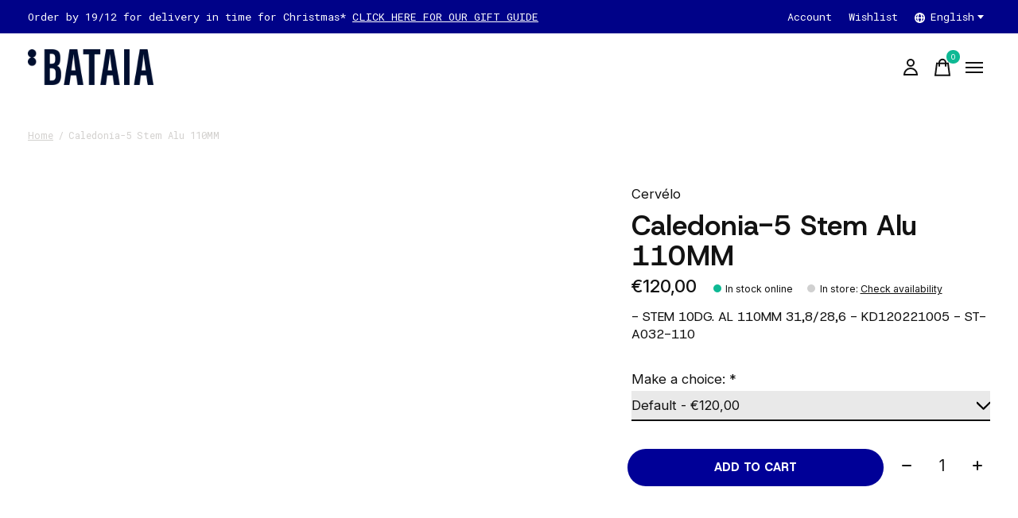

--- FILE ---
content_type: text/html;charset=utf-8
request_url: https://www.bataia.cc/en/cervelo-caledonia-5-stem-alu-110mm.html
body_size: 19554
content:
<!doctype html>
<html lang="en">
<head>
    <meta charset="utf-8"/>
<!-- [START] 'blocks/head.rain' -->
<!--

  (c) 2008-2026 Lightspeed Netherlands B.V.
  http://www.lightspeedhq.com
  Generated: 02-02-2026 @ 14:07:20

-->
<link rel="canonical" href="https://www.bataia.cc/en/cervelo-caledonia-5-stem-alu-110mm.html"/>
<link rel="alternate" href="https://www.bataia.cc/en/index.rss" type="application/rss+xml" title="New products"/>
<meta name="robots" content="noodp,noydir"/>
<meta name="google-site-verification" content="HqR8MUgjaIPJfCqvvqLGO6JHn-lqQgxRWJIXjCuHOqA"/>
<meta property="og:url" content="https://www.bataia.cc/en/cervelo-caledonia-5-stem-alu-110mm.html?source=facebook"/>
<meta property="og:site_name" content="Bataia"/>
<meta property="og:title" content="Cervelo - Caledonia-5 Stem Alu 110MM"/>
<meta property="og:description" content="- STEM 10DG. AL 110MM 31,8/28,6 - KD120221005 - ST-A032-110"/>
<meta property="og:image" content="https://cdn.webshopapp.com/shops/277087/files/410165671/cervelo-caledonia-5-stem-alu-110mm.jpg"/>
<script>
(function(w,d,s,l,i){w[l]=w[l]||[];w[l].push({'gtm.start':
new Date().getTime(),event:'gtm.js'});var f=d.getElementsByTagName(s)[0],
j=d.createElement(s),dl=l!='dataLayer'?'&l='+l:'';j.async=true;j.src=
'https://www.googletagmanager.com/gtm.js?id='+i+dl;f.parentNode.insertBefore(j,f);
})(window,document,'script','dataLayer','GTM-59F4ML7')
</script>
<script>
<!-- Facebook Pixel Code -->
<script>
!function(f,b,e,v,n,t,s)
{if(f.fbq)return;n=f.fbq=function(){n.callMethod?
n.callMethod.apply(n,arguments):n.queue.push(arguments)};
if(!f._fbq)f._fbq=n;n.push=n;n.loaded=!0;n.version='2.0';
n.queue=[];t=b.createElement(e);t.async=!0;
t.src=v;s=b.getElementsByTagName(e)[0];
s.parentNode.insertBefore(t,s)}(window, document,'script',
'https://connect.facebook.net/en_US/fbevents.js');
fbq('init', '838760890225730');
fbq('track', 'PageView');
</script>
<noscript><img height="1" width="1" style="display:none"
src="https://www.facebook.com/tr?id=838760890225730&ev=PageView&noscript=1"
/></noscript>
<!-- End Facebook Pixel Code -->
</script>
<script>
(function(w,d,s,l,i){w[l]=w[l]||[];w[l].push({'gtm.start':
new Date().getTime(),event:'gtm.js'});var f=d.getElementsByTagName(s)[0],
j=d.createElement(s),dl=l!='dataLayer'?'&l='+l:'';j.async=true;j.src=
'https://www.googletagmanager.com/gtm.js?id='+i+dl;f.parentNode.insertBefore(j,f);
})(window,document,'script','dataLayer','GTM-N8SB6WD6');
</script>
<script>
<link rel="preconnect" href="https://fonts.googleapis.com">
<link rel="preconnect" href="https://fonts.gstatic.com" crossorigin>
<link href="https://fonts.googleapis.com/css2?family=Space+Mono:ital,wght@0,400;0,700;1,400;1,700&display=swap" rel="stylesheet">

</script>
<!--[if lt IE 9]>
<script src="https://cdn.webshopapp.com/assets/html5shiv.js?2025-02-20"></script>
<![endif]-->
<!-- [END] 'blocks/head.rain' -->
  
    



  <meta property="product:brand" content="Cervélo">  <meta property="product:availability" content="in stock">  <meta property="product:condition" content="new">
  <meta property="product:price:amount" content="120.00">
  <meta property="product:price:currency" content="EUR">
  <meta property="product:retailer_item_id" content="KD120221037"><meta name="description" content="- STEM 10DG. AL 110MM 31,8/28,6 - KD120221005 - ST-A032-110" />
<meta name="keywords" content="Cervélo, Caledonia-5, Stem, Alu, 110MM, Bike, service, coffee, coffee bar, espresso bar, custom bike, repair, race, racing, gravel, TT, Tri, Triathlon, Maap, Cervélo, Cannondale, Enve, SES, Foundation, Smart Enve System, Chris King, bikes, custom b" />
<meta charset="UTF-8">
<meta http-equiv="X-UA-Compatible" content="ie=edge">
<meta name="viewport" content="width=device-width, initial-scale=1">
<meta name="apple-mobile-web-app-capable" content="yes">
<meta name="apple-mobile-web-app-status-bar-style" content="black">
<meta name="viewport" content="width=device-width, initial-scale=1, maximum-scale=1, user-scalable=0"/>
<title>Cervelo - Caledonia-5 Stem Alu 110MM - Bataia</title>  
  <link rel="preload" href="https://cdn.webshopapp.com/shops/277087/themes/184266/assets/q4tre-icons.woff2" as="font" type="font/woff2" crossorigin="anonymous">
  <link rel="preload" href="https://cdn.webshopapp.com/shops/277087/themes/184266/assets/q4tre.woff2" as="font" type="font/woff2" crossorigin="anonymous">
  <link rel="shortcut icon" href="https://cdn.webshopapp.com/shops/277087/themes/184266/v/2506403/assets/favicon.png?20241210200419" type="image/x-icon" />
    	  	<link rel="preconnect" href="https://fonts.googleapis.com">
		<link rel="preconnect" href="https://fonts.gstatic.com" crossorigin>
  	    <link href='//fonts.googleapis.com/css?family=Heebo:400,400i,300,500,600,700,700i,800,900' rel='stylesheet' type='text/css'>
    
  <script>document.getElementsByTagName("html")[0].className += " js";</script>
  <script>
    if('CSS' in window && CSS.supports('color', 'var(--color-var)')) {
      document.write('<link rel="stylesheet" href="https://cdn.webshopapp.com/shops/277087/themes/184266/assets/style.css?20260106235639">');
    } else {
      document.write('<link rel="stylesheet" href="https://cdn.webshopapp.com/shops/277087/themes/184266/assets/style-fallback.css?20260106235639">');
      document.write('<script src="https://polyfill.io/v3/polyfill.min.js"><\/script>');
    }
  </script>
  <noscript>
    <link rel="stylesheet" href="https://cdn.webshopapp.com/shops/277087/themes/184266/assets/style-fallback.css?20260106235639">
    <script src="https://polyfill.io/v3/polyfill.min.js"></script>
  </noscript>
    
    
    <link rel="stylesheet" href="https://cdn.webshopapp.com/shops/277087/themes/184266/assets/icons.css?20260106235639" /> 
    <link rel="stylesheet" href="https://cdn.webshopapp.com/shops/277087/themes/184266/assets/settings.css?20260106235639" />  
  <link rel="stylesheet" href="https://cdn.webshopapp.com/shops/277087/themes/184266/assets/custom.css?20260106235639" />
  
      
      
</head>
<body class="page-cervelo---caledonia-5-stem-alu-110mm">
            
  <script>
  var site_url = 'https://www.bataia.cc/en/',
      static_url = 'https://static.webshopapp.com/shops/277087/',
      search_url = "https://www.bataia.cc/en/search/",
      promo_popup_hide_until = '3',
      promo_popup_delay = '5000',
      product_card_options = 'hide',
  		product_card_second_image = 1,
      no_inventory_text = "Stock information is currently unavailable for this product.",
      feedToken = false,
      last_updated_text = 'Last updated',
      today_at_text = 'Today at',
      in_stock_text = 'In stock',
      in_stock_online_text = 'In stock online',
      out_of_stock_text = 'Out of stock',
      out_of_stock_text_options = '(Out of stock)',
      out_of_stock_online_text = 'Out of stock online',
      on_backorder_text = 'On backorder',
      on_backorder_online_text = 'On backorder online',
      in_store_text = 'In store',
      not_in_store_text = 'Not in store',
      inventory_notice_text = 'Online and in-store prices may differ',
      inventory_line_text = '$1 at $2',
      default_variant_text = 'Make a choice',
      apply_text = 'Apply',
      points_text = '<span class="js-insert-points"></span>pts',
      money_off_text = '<span class="js-insert-money-off"></span> off',
      valid_for_text = 'Valid for',
      all_text = 'All',
      currency_format = '€',
      priceStatus = 'enabled';
</script>
    
    <div class="js-scroll-observer"></div><div class="pre-header position-sticky top-0">
  <div class="pre-header__container container max-width-xl flex items-center justify-between">
        <div class="pre-header__msg">
      <p>Order by 19/12  for delivery in time for Christmas* <a href="https://www.bataia.cc/nl/featured/gift-guide/">CLICK HERE FOR OUR GIFT GUIDE</a></p>
    </div>
        
        
    <ul class="pre-header__nav display@md">
            
      <li class="pre-header__item">
        <a href="#0" class="pre-header__link" aria-controls="drawerLogin"><span>Account</span></a>
      </li>
            <li class="pre-header__item">
        <a href="#0" class="pre-header__link" aria-controls="drawerLogin"><span>Wishlist</span></a>
      </li>
                        <li class="pre-header__item">
        <a href="#" class="pre-header__link"><span><svg viewBox="0 0 16 16" fill="currentColor"><path d="M8,0C3.6,0,0,3.6,0,8s3.6,8,8,8s8-3.6,8-8S12.4,0,8,0z M13.9,7H12c-0.1-1.5-0.4-2.9-0.8-4.1 C12.6,3.8,13.6,5.3,13.9,7z M8,14c-0.6,0-1.8-1.9-2-5H10C9.8,12.1,8.6,14,8,14z M6,7c0.2-3.1,1.3-5,2-5s1.8,1.9,2,5H6z M4.9,2.9 C4.4,4.1,4.1,5.5,4,7H2.1C2.4,5.3,3.4,3.8,4.9,2.9z M2.1,9H4c0.1,1.5,0.4,2.9,0.8,4.1C3.4,12.2,2.4,10.7,2.1,9z M11.1,13.1 c0.5-1.2,0.7-2.6,0.8-4.1h1.9C13.6,10.7,12.6,12.2,11.1,13.1z"></path></svg>English</span> <svg class="pre-header__dropdown-icon icon" aria-hidden="true" viewBox="0 0 12 12"><path d="M6,9l4-5H2Z"/></svg></a>
        <ul class="pre-header__dropdown" data-theme="default">

          <li class="nav-v2__item">
            
  
<ul class="nav-v2__list">
      <li><a href="https://www.bataia.cc/nl/go/product/136450026" class="pre-header__dropdown-link">Nederlands</a></li>
    <li><a href="https://www.bataia.cc/en/go/product/136450026" class="pre-header__dropdown-link" aria-selected="true">English</a></li>
  </ul>

          </li>
        </ul>
      </li>
          </ul>
  
  	      </div>
</div>


<header class="mega-nav mega-nav--mobile mega-nav--desktop@md mega-nav--mobile-panel  position-sticky top-0 js-mega-nav">
  <div class="mega-nav__container">
        <!-- logo -->
    <a href="https://www.bataia.cc/en/" class="mega-nav__logo">
            <img src="https://cdn.webshopapp.com/shops/277087/themes/184266/v/2505904/assets/logo.png?20241209133746" height="32" class="logo" alt="All in, all the time!">
            <img src="https://cdn.webshopapp.com/shops/277087/themes/184266/v/2505906/assets/logo-white.png?20241209145811" height="32" class="logo--white" alt="All in, all the time!">
                </a>
            
        
    <!-- icon buttons --mobile -->
    <div class="mega-nav__icon-btns mega-nav__icon-btns--mobile">
      <a href="#0" class="mega-nav__icon-btn" aria-controls="drawerLogin">
        <svg class="icon" viewBox="0 0 24 24">
          <title>Go to account settings</title>
          <g class="icon__group" fill="none" stroke="currentColor" stroke-linecap="square" stroke-miterlimit="10">
            <circle cx="12" cy="6" r="4" />
            <path d="M12 13a8 8 0 00-8 8h16a8 8 0 00-8-8z" />
          </g>
        </svg>
      </a>
	
            
      <button class="reset mega-nav__icon-btn mega-nav__icon-btn--cart js-tab-focus" aria-label="Toggle cart" aria-controls="drawerCart">
        <svg class="icon" viewBox="0 0 24 24" >
          <title>Cart</title>
          <g class="icon__group" stroke-linecap="square" fill="none" stroke-linejoin="miter" stroke="currentColor">
            <polygon points="21,21.8 3,21.8 5,6.8 19,6.8 	"/>
            <path d="M8,9.8v-4c0-2.2,1.8-4,4-4l0,0c2.2,0,4,1.8,4,4v4"/>
          </g>
        </svg>
        <span class="counter counter--cart margin-left-xxs"><span class="js-cart-counter">0</span> <i class="sr-only">items</i></span>
      </button>

      <button class="reset mega-nav__icon-btn mega-nav__icon-btn--menu js-tab-focus" aria-label="Toggle menu" aria-controls="mega-nav-navigation">
        <svg class="icon" viewBox="0 0 24 24">
          <g class="icon__group" fill="none" stroke="currentColor" stroke-linecap="square" stroke-miterlimit="10">
            <path d="M2 6h20" />
            <path d="M2 12h20" />
            <path d="M2 18h20" />
          </g>
        </svg>
      </button>
    </div>

    <div class="mega-nav__nav js-mega-nav__nav" id="mega-nav-navigation" role="navigation" aria-label="Main">
    <div class="mega-nav__nav-wrapper js-scroll-container">
    <div class="mega-nav__nav-inner">
      <ul class="mega-nav__items">

                <!-- search input --desktop -->
        <li class="mega-nav__item mega-nav__item--search position-relative margin-bottom-xs hide@md">
          <form action="https://www.bataia.cc/en/search/" method="get" class="search-form" autocomplete="off">
            <div class="mega-nav__search-input search-input search-input--icon-left text-sm@md">
              <input class="form-control  js-live-search" type="search" name="q" id="searchInputX" placeholder="Search..." aria-label="Search">
              <button class="search-input__btn">
                <svg class="icon" viewBox="0 0 24 24"><title>Submit</title><g stroke-linecap="square" stroke-linejoin="miter" stroke-width="2" stroke="currentColor" fill="none" stroke-miterlimit="10"><line x1="22" y1="22" x2="15.656" y2="15.656"></line><circle cx="10" cy="10" r="8"></circle></g></svg>
              </button>
            </div>

            <div class="live-search__dropdown margin-bottom-xs position-relative" data-theme="default" tabindex="0">
              <div class="text-center is-hidden js-live-search__loader" aria-hidden="true">
                <svg class="icon icon--sm icon--is-spinning" viewBox="0 0 32 32"><g stroke-linecap="square" stroke-linejoin="miter" stroke-width="2" stroke="currentColor" fill="none"><circle cx="16" cy="16" r="15" opacity="0.4"></circle><path d="M16,1A15,15,0,0,1,31,16" stroke-linecap="butt"></path></g></svg>
              </div>
              <div class="js-live-search__wrapper">
                <!-- Results will be loaded here -->
              </div>
              <button type="submit" class="btn btn--arrow margin-top-sm is-hidden js-live-search__view-all">View all results (<span class="js-live-search__count"></span>)</button>
            </div>
          </form>
        </li>
        
        
                <!-- Layout 1 -> tabbed product categories -->
        <li class="mega-nav__item js-mega-nav__item">
          <button class="reset mega-nav__control js-mega-nav__control js-tab-focus">
            Shop
            <i class="mega-nav__arrow-icon" aria-hidden="true">
              <svg class="icon" viewBox="0 0 16 16">
                <g class="icon__group" fill="none" stroke="currentColor" stroke-linecap="square" stroke-miterlimit="10">
                  <path d="M2 2l12 12" />
                  <path d="M14 2L2 14" />
                </g>
              </svg>
            </i>
          </button>

          <div class="mega-nav__sub-nav-wrapper">
            <div class="mega-nav__panel-header hide@md text-md">
              <button class="reset js-mega-nav__control js-tab-focus">
                <svg class="icon" viewBox="0 0 482.239 482.239">
                  <title>Back</title>
                  <path d="m206.812 34.446-206.812 206.673 206.743 206.674 24.353-24.284-165.167-165.167h416.31v-34.445h-416.31l165.236-165.236z"></path>
                </svg>
              </button>
              <div class="mega-nav__panel-title">
                Shop
              </div>
            </div>
            <div class="mega-nav__sub-nav-wrapper-inner mega-nav__sub-nav mega-nav__sub-nav--layout-1 js-scroll-container">

              <!-- links - visible on mobile -->
              <ul class="mega-nav__sub-items">
                                <li class="mega-nav__sub-item js-mega-nav__item">
                                    <button class="reset mega-nav__control js-mega-nav__control js-tab-focus">
                    <span class="flex items-center gap-xs width-100%">
                                            <span class="flex items-center width-100%">
                        Featured
                        <i class="mega-nav__arrow-icon" aria-hidden="true">
                          <svg class="icon" viewBox="0 0 16 16">
                            <g class="icon__group" fill="none" stroke="currentColor" stroke-linecap="square" stroke-miterlimit="10">
                              <path d="M2 2l12 12" />
                              <path d="M14 2L2 14" />
                            </g>
                          </svg>
                        </i>
                      </span>
                    </span>
                  </button>
                  <div class="mega-nav__sub-nav-wrapper">
                    <div class="mega-nav__panel-header hide@md text-md">
                      <button class="reset js-mega-nav__control js-tab-focus">
                        <svg class="icon" viewBox="0 0 482.239 482.239">
                          <title>Back</title>
                          <path d="m206.812 34.446-206.812 206.673 206.743 206.674 24.353-24.284-165.167-165.167h416.31v-34.445h-416.31l165.236-165.236z"></path>
                        </svg>
                      </button>
                      <div class="mega-nav__panel-title">
                        Featured
                      </div>
                    </div>
                    <div class="mega-nav__sub-nav-wrapper-inner js-scroll-container">
                      <!-- links - visible on mobile -->
                      <ul class="mega-nav__sub-items">
                        <li class="mega-nav__sub-item">
                          <a href="https://www.bataia.cc/en/featured/" class="mega-nav__control">
                            <span class="flex items-center gap-xs">
                              <i>All Featured</i>
                            </span>
                          </a>
                        </li>
                                                <li class="mega-nav__sub-item">
                                                    <a href="https://www.bataia.cc/en/featured/new-arrivals/" class="mega-nav__control">
                            <span class="flex items-center gap-xs">
                                                            <i>New arrivals</i>
                            </span>
                          </a>
                                                  </li>
                                                <li class="mega-nav__sub-item">
                                                    <a href="https://www.bataia.cc/en/featured/kit-bundle-deals/" class="mega-nav__control">
                            <span class="flex items-center gap-xs">
                                                            <i>Kit Bundle Deals</i>
                            </span>
                          </a>
                                                  </li>
                                                <li class="mega-nav__sub-item">
                                                    <a href="https://www.bataia.cc/en/featured/gift-guide/" class="mega-nav__control">
                            <span class="flex items-center gap-xs">
                                                            <i>Gift Guide</i>
                            </span>
                          </a>
                                                  </li>
                                              </ul>
                    </div>
                  </div>

                                  </li>
                                <li class="mega-nav__sub-item js-mega-nav__item">
                                    <button class="reset mega-nav__control js-mega-nav__control js-tab-focus">
                    <span class="flex items-center gap-xs width-100%">
                                            <span class="flex items-center width-100%">
                        Men
                        <i class="mega-nav__arrow-icon" aria-hidden="true">
                          <svg class="icon" viewBox="0 0 16 16">
                            <g class="icon__group" fill="none" stroke="currentColor" stroke-linecap="square" stroke-miterlimit="10">
                              <path d="M2 2l12 12" />
                              <path d="M14 2L2 14" />
                            </g>
                          </svg>
                        </i>
                      </span>
                    </span>
                  </button>
                  <div class="mega-nav__sub-nav-wrapper">
                    <div class="mega-nav__panel-header hide@md text-md">
                      <button class="reset js-mega-nav__control js-tab-focus">
                        <svg class="icon" viewBox="0 0 482.239 482.239">
                          <title>Back</title>
                          <path d="m206.812 34.446-206.812 206.673 206.743 206.674 24.353-24.284-165.167-165.167h416.31v-34.445h-416.31l165.236-165.236z"></path>
                        </svg>
                      </button>
                      <div class="mega-nav__panel-title">
                        Men
                      </div>
                    </div>
                    <div class="mega-nav__sub-nav-wrapper-inner js-scroll-container">
                      <!-- links - visible on mobile -->
                      <ul class="mega-nav__sub-items">
                        <li class="mega-nav__sub-item">
                          <a href="https://www.bataia.cc/en/men/" class="mega-nav__control">
                            <span class="flex items-center gap-xs">
                              <i>All Men</i>
                            </span>
                          </a>
                        </li>
                                                <li class="mega-nav__sub-item js-mega-nav__item">
                                                    <button class="reset mega-nav__control js-mega-nav__control js-tab-focus">
                            On-Bike
                            <i class="mega-nav__arrow-icon" aria-hidden="true">
                              <svg class="icon" viewBox="0 0 16 16">
                                <g class="icon__group" fill="none" stroke="currentColor" stroke-linecap="square" stroke-miterlimit="10">
                                  <path d="M2 2l12 12" />
                                  <path d="M14 2L2 14" />
                                </g>
                              </svg>
                            </i>
                          </button>
                          <div class="mega-nav__sub-nav-wrapper">
                            <div class="mega-nav__panel-header hide@md text-md">
                              <button class="reset js-mega-nav__control js-tab-focus">
                                <svg class="icon" viewBox="0 0 482.239 482.239">
                                  <title>Back</title>
                                  <path d="m206.812 34.446-206.812 206.673 206.743 206.674 24.353-24.284-165.167-165.167h416.31v-34.445h-416.31l165.236-165.236z"></path>
                                </svg>
                              </button>
                              <div class="mega-nav__panel-title">
                                On-Bike
                              </div>

                            </div>
                            <div class="mega-nav__sub-nav-wrapper-inner js-scroll-container">
                              <ul class="mega-nav__sub-items">
                                <li class="mega-nav__sub-item">
                                  <a href="https://www.bataia.cc/en/men/on-bike/" class="mega-nav__control">
                                    <span class="flex items-center gap-xs">
                                                                            <i>All On-Bike</i>
                                    </span>
                                  </a>
                                </li>
                                                                <li class="mega-nav__sub-item">
                                                                    <a href="https://www.bataia.cc/en/men/on-bike/jerseys/" class="mega-nav__control">
                                    <span class="flex items-center gap-xs">
                                                                            <i>Jerseys</i>
                                    </span>
                                  </a>
                                                                  </li>
                                                                <li class="mega-nav__sub-item">
                                                                    <a href="https://www.bataia.cc/en/men/on-bike/longsleeve-jerseys/" class="mega-nav__control">
                                    <span class="flex items-center gap-xs">
                                                                            <i>Longsleeve Jerseys</i>
                                    </span>
                                  </a>
                                                                  </li>
                                                                <li class="mega-nav__sub-item">
                                                                    <a href="https://www.bataia.cc/en/men/on-bike/bib-shorts/" class="mega-nav__control">
                                    <span class="flex items-center gap-xs">
                                                                            <i>Bib Shorts</i>
                                    </span>
                                  </a>
                                                                  </li>
                                                                <li class="mega-nav__sub-item">
                                                                    <a href="https://www.bataia.cc/en/men/on-bike/jackets/" class="mega-nav__control">
                                    <span class="flex items-center gap-xs">
                                                                            <i>Jackets</i>
                                    </span>
                                  </a>
                                                                  </li>
                                                                <li class="mega-nav__sub-item">
                                                                    <a href="https://www.bataia.cc/en/men/on-bike/gilets/" class="mega-nav__control">
                                    <span class="flex items-center gap-xs">
                                                                            <i>Gilets</i>
                                    </span>
                                  </a>
                                                                  </li>
                                                                <li class="mega-nav__sub-item">
                                                                    <a href="https://www.bataia.cc/en/men/on-bike/baselayers/" class="mega-nav__control">
                                    <span class="flex items-center gap-xs">
                                                                            <i>Baselayers</i>
                                    </span>
                                  </a>
                                                                  </li>
                                                                <li class="mega-nav__sub-item">
                                                                    <a href="https://www.bataia.cc/en/men/on-bike/long-bibs/" class="mega-nav__control">
                                    <span class="flex items-center gap-xs">
                                                                            <i>Long Bibs</i>
                                    </span>
                                  </a>
                                                                  </li>
                                                                <li class="mega-nav__sub-item">
                                                                    <a href="https://www.bataia.cc/en/men/on-bike/speedsuits/" class="mega-nav__control">
                                    <span class="flex items-center gap-xs">
                                                                            <i>Speedsuits</i>
                                    </span>
                                  </a>
                                                                  </li>
                                                                <li class="mega-nav__sub-item">
                                                                    <a href="https://www.bataia.cc/en/men/on-bike/warmers/" class="mega-nav__control">
                                    <span class="flex items-center gap-xs">
                                                                            <i>Warmers</i>
                                    </span>
                                  </a>
                                                                  </li>
                                                                <li class="mega-nav__sub-item">
                                                                    <a href="https://www.bataia.cc/en/men/on-bike/socks/" class="mega-nav__control">
                                    <span class="flex items-center gap-xs">
                                                                            <i>Socks</i>
                                    </span>
                                  </a>
                                                                  </li>
                                                              </ul>
                            </div>
                          </div>


                                                  </li>
                                                <li class="mega-nav__sub-item js-mega-nav__item">
                                                    <button class="reset mega-nav__control js-mega-nav__control js-tab-focus">
                            Off-Bike
                            <i class="mega-nav__arrow-icon" aria-hidden="true">
                              <svg class="icon" viewBox="0 0 16 16">
                                <g class="icon__group" fill="none" stroke="currentColor" stroke-linecap="square" stroke-miterlimit="10">
                                  <path d="M2 2l12 12" />
                                  <path d="M14 2L2 14" />
                                </g>
                              </svg>
                            </i>
                          </button>
                          <div class="mega-nav__sub-nav-wrapper">
                            <div class="mega-nav__panel-header hide@md text-md">
                              <button class="reset js-mega-nav__control js-tab-focus">
                                <svg class="icon" viewBox="0 0 482.239 482.239">
                                  <title>Back</title>
                                  <path d="m206.812 34.446-206.812 206.673 206.743 206.674 24.353-24.284-165.167-165.167h416.31v-34.445h-416.31l165.236-165.236z"></path>
                                </svg>
                              </button>
                              <div class="mega-nav__panel-title">
                                Off-Bike
                              </div>

                            </div>
                            <div class="mega-nav__sub-nav-wrapper-inner js-scroll-container">
                              <ul class="mega-nav__sub-items">
                                <li class="mega-nav__sub-item">
                                  <a href="https://www.bataia.cc/en/men/off-bike/" class="mega-nav__control">
                                    <span class="flex items-center gap-xs">
                                                                            <i>All Off-Bike</i>
                                    </span>
                                  </a>
                                </li>
                                                                <li class="mega-nav__sub-item">
                                                                    <a href="https://www.bataia.cc/en/men/off-bike/t-shirts/" class="mega-nav__control">
                                    <span class="flex items-center gap-xs">
                                                                            <i>T-Shirts</i>
                                    </span>
                                  </a>
                                                                  </li>
                                                                <li class="mega-nav__sub-item">
                                                                    <a href="https://www.bataia.cc/en/men/off-bike/sweatshirts/" class="mega-nav__control">
                                    <span class="flex items-center gap-xs">
                                                                            <i>Sweatshirts</i>
                                    </span>
                                  </a>
                                                                  </li>
                                                                <li class="mega-nav__sub-item">
                                                                    <a href="https://www.bataia.cc/en/men/off-bike/hoodies/" class="mega-nav__control">
                                    <span class="flex items-center gap-xs">
                                                                            <i>Hoodies</i>
                                    </span>
                                  </a>
                                                                  </li>
                                                                <li class="mega-nav__sub-item">
                                                                    <a href="https://www.bataia.cc/en/men/off-bike/jackets-vests/" class="mega-nav__control">
                                    <span class="flex items-center gap-xs">
                                                                            <i>Jackets &amp; Vests</i>
                                    </span>
                                  </a>
                                                                  </li>
                                                                <li class="mega-nav__sub-item">
                                                                    <a href="https://www.bataia.cc/en/men/off-bike/training-essentials/" class="mega-nav__control">
                                    <span class="flex items-center gap-xs">
                                                                            <i>Training Essentials</i>
                                    </span>
                                  </a>
                                                                  </li>
                                                              </ul>
                            </div>
                          </div>


                                                  </li>
                                                <li class="mega-nav__sub-item js-mega-nav__item">
                                                    <button class="reset mega-nav__control js-mega-nav__control js-tab-focus">
                            Collections
                            <i class="mega-nav__arrow-icon" aria-hidden="true">
                              <svg class="icon" viewBox="0 0 16 16">
                                <g class="icon__group" fill="none" stroke="currentColor" stroke-linecap="square" stroke-miterlimit="10">
                                  <path d="M2 2l12 12" />
                                  <path d="M14 2L2 14" />
                                </g>
                              </svg>
                            </i>
                          </button>
                          <div class="mega-nav__sub-nav-wrapper">
                            <div class="mega-nav__panel-header hide@md text-md">
                              <button class="reset js-mega-nav__control js-tab-focus">
                                <svg class="icon" viewBox="0 0 482.239 482.239">
                                  <title>Back</title>
                                  <path d="m206.812 34.446-206.812 206.673 206.743 206.674 24.353-24.284-165.167-165.167h416.31v-34.445h-416.31l165.236-165.236z"></path>
                                </svg>
                              </button>
                              <div class="mega-nav__panel-title">
                                Collections
                              </div>

                            </div>
                            <div class="mega-nav__sub-nav-wrapper-inner js-scroll-container">
                              <ul class="mega-nav__sub-items">
                                <li class="mega-nav__sub-item">
                                  <a href="https://www.bataia.cc/en/men/collections/" class="mega-nav__control">
                                    <span class="flex items-center gap-xs">
                                                                            <i>All Collections</i>
                                    </span>
                                  </a>
                                </li>
                                                                <li class="mega-nav__sub-item">
                                                                    <a href="https://www.bataia.cc/en/men/collections/pns-escapism/" class="mega-nav__control">
                                    <span class="flex items-center gap-xs">
                                                                            <i>PNS Escapism</i>
                                    </span>
                                  </a>
                                                                  </li>
                                                                <li class="mega-nav__sub-item">
                                                                    <a href="https://www.bataia.cc/en/men/collections/pns-essential/" class="mega-nav__control">
                                    <span class="flex items-center gap-xs">
                                                                            <i>PNS Essential</i>
                                    </span>
                                  </a>
                                                                  </li>
                                                                <li class="mega-nav__sub-item">
                                                                    <a href="https://www.bataia.cc/en/men/collections/pns-mechanism/" class="mega-nav__control">
                                    <span class="flex items-center gap-xs">
                                                                            <i>PNS Mechanism</i>
                                    </span>
                                  </a>
                                                                  </li>
                                                                <li class="mega-nav__sub-item">
                                                                    <a href="https://www.bataia.cc/en/men/collections/pns-pas-collection/" class="mega-nav__control">
                                    <span class="flex items-center gap-xs">
                                                                            <i>PNS - PAS Collection</i>
                                    </span>
                                  </a>
                                                                  </li>
                                                                <li class="mega-nav__sub-item">
                                                                    <a href="https://www.bataia.cc/en/men/collections/pns-tko-collection/" class="mega-nav__control">
                                    <span class="flex items-center gap-xs">
                                                                            <i>PNS - T.K.O. Collection</i>
                                    </span>
                                  </a>
                                                                  </li>
                                                                <li class="mega-nav__sub-item">
                                                                    <a href="https://www.bataia.cc/en/men/collections/maap-training/" class="mega-nav__control">
                                    <span class="flex items-center gap-xs">
                                                                            <i>MAAP Training</i>
                                    </span>
                                  </a>
                                                                  </li>
                                                                <li class="mega-nav__sub-item">
                                                                    <a href="https://www.bataia.cc/en/men/collections/maap-alt-road/" class="mega-nav__control">
                                    <span class="flex items-center gap-xs">
                                                                            <i>MAAP Alt_Road</i>
                                    </span>
                                  </a>
                                                                  </li>
                                                                <li class="mega-nav__sub-item">
                                                                    <a href="https://www.bataia.cc/en/men/collections/bataia-team-kit-24/" class="mega-nav__control">
                                    <span class="flex items-center gap-xs">
                                                                            <i>Bataia Team Kit 24</i>
                                    </span>
                                  </a>
                                                                  </li>
                                                                <li class="mega-nav__sub-item">
                                                                    <a href="https://www.bataia.cc/en/men/collections/bataia-team-kit-22/" class="mega-nav__control">
                                    <span class="flex items-center gap-xs">
                                                                            <i>Bataia Team Kit 22</i>
                                    </span>
                                  </a>
                                                                  </li>
                                                                <li class="mega-nav__sub-item">
                                                                    <a href="https://www.bataia.cc/en/men/collections/bataia-casual-collection/" class="mega-nav__control">
                                    <span class="flex items-center gap-xs">
                                                                            <i>Bataia Casual Collection</i>
                                    </span>
                                  </a>
                                                                  </li>
                                                                <li class="mega-nav__sub-item">
                                                                    <a href="https://www.bataia.cc/en/men/collections/until-the-light-takes-us/" class="mega-nav__control">
                                    <span class="flex items-center gap-xs">
                                                                            <i>Until the light takes us.</i>
                                    </span>
                                  </a>
                                                                  </li>
                                                              </ul>
                            </div>
                          </div>


                                                  </li>
                                              </ul>
                    </div>
                  </div>

                                  </li>
                                <li class="mega-nav__sub-item js-mega-nav__item">
                                    <button class="reset mega-nav__control js-mega-nav__control js-tab-focus">
                    <span class="flex items-center gap-xs width-100%">
                                            <span class="flex items-center width-100%">
                        Women
                        <i class="mega-nav__arrow-icon" aria-hidden="true">
                          <svg class="icon" viewBox="0 0 16 16">
                            <g class="icon__group" fill="none" stroke="currentColor" stroke-linecap="square" stroke-miterlimit="10">
                              <path d="M2 2l12 12" />
                              <path d="M14 2L2 14" />
                            </g>
                          </svg>
                        </i>
                      </span>
                    </span>
                  </button>
                  <div class="mega-nav__sub-nav-wrapper">
                    <div class="mega-nav__panel-header hide@md text-md">
                      <button class="reset js-mega-nav__control js-tab-focus">
                        <svg class="icon" viewBox="0 0 482.239 482.239">
                          <title>Back</title>
                          <path d="m206.812 34.446-206.812 206.673 206.743 206.674 24.353-24.284-165.167-165.167h416.31v-34.445h-416.31l165.236-165.236z"></path>
                        </svg>
                      </button>
                      <div class="mega-nav__panel-title">
                        Women
                      </div>
                    </div>
                    <div class="mega-nav__sub-nav-wrapper-inner js-scroll-container">
                      <!-- links - visible on mobile -->
                      <ul class="mega-nav__sub-items">
                        <li class="mega-nav__sub-item">
                          <a href="https://www.bataia.cc/en/women/" class="mega-nav__control">
                            <span class="flex items-center gap-xs">
                              <i>All Women</i>
                            </span>
                          </a>
                        </li>
                                                <li class="mega-nav__sub-item js-mega-nav__item">
                                                    <button class="reset mega-nav__control js-mega-nav__control js-tab-focus">
                            On-Bike
                            <i class="mega-nav__arrow-icon" aria-hidden="true">
                              <svg class="icon" viewBox="0 0 16 16">
                                <g class="icon__group" fill="none" stroke="currentColor" stroke-linecap="square" stroke-miterlimit="10">
                                  <path d="M2 2l12 12" />
                                  <path d="M14 2L2 14" />
                                </g>
                              </svg>
                            </i>
                          </button>
                          <div class="mega-nav__sub-nav-wrapper">
                            <div class="mega-nav__panel-header hide@md text-md">
                              <button class="reset js-mega-nav__control js-tab-focus">
                                <svg class="icon" viewBox="0 0 482.239 482.239">
                                  <title>Back</title>
                                  <path d="m206.812 34.446-206.812 206.673 206.743 206.674 24.353-24.284-165.167-165.167h416.31v-34.445h-416.31l165.236-165.236z"></path>
                                </svg>
                              </button>
                              <div class="mega-nav__panel-title">
                                On-Bike
                              </div>

                            </div>
                            <div class="mega-nav__sub-nav-wrapper-inner js-scroll-container">
                              <ul class="mega-nav__sub-items">
                                <li class="mega-nav__sub-item">
                                  <a href="https://www.bataia.cc/en/women/on-bike/" class="mega-nav__control">
                                    <span class="flex items-center gap-xs">
                                                                            <i>All On-Bike</i>
                                    </span>
                                  </a>
                                </li>
                                                                <li class="mega-nav__sub-item">
                                                                    <a href="https://www.bataia.cc/en/women/on-bike/jerseys/" class="mega-nav__control">
                                    <span class="flex items-center gap-xs">
                                                                            <i>Jerseys</i>
                                    </span>
                                  </a>
                                                                  </li>
                                                                <li class="mega-nav__sub-item">
                                                                    <a href="https://www.bataia.cc/en/women/on-bike/longsleeve-jerseys/" class="mega-nav__control">
                                    <span class="flex items-center gap-xs">
                                                                            <i>Longsleeve Jerseys</i>
                                    </span>
                                  </a>
                                                                  </li>
                                                                <li class="mega-nav__sub-item">
                                                                    <a href="https://www.bataia.cc/en/women/on-bike/bib-shorts/" class="mega-nav__control">
                                    <span class="flex items-center gap-xs">
                                                                            <i>Bib Shorts</i>
                                    </span>
                                  </a>
                                                                  </li>
                                                                <li class="mega-nav__sub-item">
                                                                    <a href="https://www.bataia.cc/en/women/on-bike/jackets/" class="mega-nav__control">
                                    <span class="flex items-center gap-xs">
                                                                            <i>Jackets</i>
                                    </span>
                                  </a>
                                                                  </li>
                                                                <li class="mega-nav__sub-item">
                                                                    <a href="https://www.bataia.cc/en/women/on-bike/gilets/" class="mega-nav__control">
                                    <span class="flex items-center gap-xs">
                                                                            <i>Gilets</i>
                                    </span>
                                  </a>
                                                                  </li>
                                                                <li class="mega-nav__sub-item">
                                                                    <a href="https://www.bataia.cc/en/women/on-bike/baselayers/" class="mega-nav__control">
                                    <span class="flex items-center gap-xs">
                                                                            <i>Baselayers</i>
                                    </span>
                                  </a>
                                                                  </li>
                                                                <li class="mega-nav__sub-item">
                                                                    <a href="https://www.bataia.cc/en/women/on-bike/long-bibs/" class="mega-nav__control">
                                    <span class="flex items-center gap-xs">
                                                                            <i>Long Bibs</i>
                                    </span>
                                  </a>
                                                                  </li>
                                                                <li class="mega-nav__sub-item">
                                                                    <a href="https://www.bataia.cc/en/women/on-bike/speedsuits/" class="mega-nav__control">
                                    <span class="flex items-center gap-xs">
                                                                            <i>Speedsuits</i>
                                    </span>
                                  </a>
                                                                  </li>
                                                                <li class="mega-nav__sub-item">
                                                                    <a href="https://www.bataia.cc/en/women/on-bike/warmers/" class="mega-nav__control">
                                    <span class="flex items-center gap-xs">
                                                                            <i>Warmers</i>
                                    </span>
                                  </a>
                                                                  </li>
                                                                <li class="mega-nav__sub-item">
                                                                    <a href="https://www.bataia.cc/en/women/on-bike/socks/" class="mega-nav__control">
                                    <span class="flex items-center gap-xs">
                                                                            <i>Socks</i>
                                    </span>
                                  </a>
                                                                  </li>
                                                              </ul>
                            </div>
                          </div>


                                                  </li>
                                                <li class="mega-nav__sub-item js-mega-nav__item">
                                                    <button class="reset mega-nav__control js-mega-nav__control js-tab-focus">
                            Off-Bike
                            <i class="mega-nav__arrow-icon" aria-hidden="true">
                              <svg class="icon" viewBox="0 0 16 16">
                                <g class="icon__group" fill="none" stroke="currentColor" stroke-linecap="square" stroke-miterlimit="10">
                                  <path d="M2 2l12 12" />
                                  <path d="M14 2L2 14" />
                                </g>
                              </svg>
                            </i>
                          </button>
                          <div class="mega-nav__sub-nav-wrapper">
                            <div class="mega-nav__panel-header hide@md text-md">
                              <button class="reset js-mega-nav__control js-tab-focus">
                                <svg class="icon" viewBox="0 0 482.239 482.239">
                                  <title>Back</title>
                                  <path d="m206.812 34.446-206.812 206.673 206.743 206.674 24.353-24.284-165.167-165.167h416.31v-34.445h-416.31l165.236-165.236z"></path>
                                </svg>
                              </button>
                              <div class="mega-nav__panel-title">
                                Off-Bike
                              </div>

                            </div>
                            <div class="mega-nav__sub-nav-wrapper-inner js-scroll-container">
                              <ul class="mega-nav__sub-items">
                                <li class="mega-nav__sub-item">
                                  <a href="https://www.bataia.cc/en/women/off-bike/" class="mega-nav__control">
                                    <span class="flex items-center gap-xs">
                                                                            <i>All Off-Bike</i>
                                    </span>
                                  </a>
                                </li>
                                                                <li class="mega-nav__sub-item">
                                                                    <a href="https://www.bataia.cc/en/women/off-bike/t-shirts/" class="mega-nav__control">
                                    <span class="flex items-center gap-xs">
                                                                            <i>T-Shirts</i>
                                    </span>
                                  </a>
                                                                  </li>
                                                                <li class="mega-nav__sub-item">
                                                                    <a href="https://www.bataia.cc/en/women/off-bike/sweatshirts/" class="mega-nav__control">
                                    <span class="flex items-center gap-xs">
                                                                            <i>Sweatshirts</i>
                                    </span>
                                  </a>
                                                                  </li>
                                                                <li class="mega-nav__sub-item">
                                                                    <a href="https://www.bataia.cc/en/women/off-bike/hoodies/" class="mega-nav__control">
                                    <span class="flex items-center gap-xs">
                                                                            <i>Hoodies</i>
                                    </span>
                                  </a>
                                                                  </li>
                                                                <li class="mega-nav__sub-item">
                                                                    <a href="https://www.bataia.cc/en/women/off-bike/jackets-vests/" class="mega-nav__control">
                                    <span class="flex items-center gap-xs">
                                                                            <i>Jackets &amp; Vests</i>
                                    </span>
                                  </a>
                                                                  </li>
                                                                <li class="mega-nav__sub-item">
                                                                    <a href="https://www.bataia.cc/en/women/off-bike/training-essentials/" class="mega-nav__control">
                                    <span class="flex items-center gap-xs">
                                                                            <i>Training Essentials</i>
                                    </span>
                                  </a>
                                                                  </li>
                                                              </ul>
                            </div>
                          </div>


                                                  </li>
                                                <li class="mega-nav__sub-item js-mega-nav__item">
                                                    <button class="reset mega-nav__control js-mega-nav__control js-tab-focus">
                            Collections
                            <i class="mega-nav__arrow-icon" aria-hidden="true">
                              <svg class="icon" viewBox="0 0 16 16">
                                <g class="icon__group" fill="none" stroke="currentColor" stroke-linecap="square" stroke-miterlimit="10">
                                  <path d="M2 2l12 12" />
                                  <path d="M14 2L2 14" />
                                </g>
                              </svg>
                            </i>
                          </button>
                          <div class="mega-nav__sub-nav-wrapper">
                            <div class="mega-nav__panel-header hide@md text-md">
                              <button class="reset js-mega-nav__control js-tab-focus">
                                <svg class="icon" viewBox="0 0 482.239 482.239">
                                  <title>Back</title>
                                  <path d="m206.812 34.446-206.812 206.673 206.743 206.674 24.353-24.284-165.167-165.167h416.31v-34.445h-416.31l165.236-165.236z"></path>
                                </svg>
                              </button>
                              <div class="mega-nav__panel-title">
                                Collections
                              </div>

                            </div>
                            <div class="mega-nav__sub-nav-wrapper-inner js-scroll-container">
                              <ul class="mega-nav__sub-items">
                                <li class="mega-nav__sub-item">
                                  <a href="https://www.bataia.cc/en/women/collections/" class="mega-nav__control">
                                    <span class="flex items-center gap-xs">
                                                                            <i>All Collections</i>
                                    </span>
                                  </a>
                                </li>
                                                                <li class="mega-nav__sub-item">
                                                                    <a href="https://www.bataia.cc/en/women/collections/pns-escapism/" class="mega-nav__control">
                                    <span class="flex items-center gap-xs">
                                                                            <i>PNS Escapism</i>
                                    </span>
                                  </a>
                                                                  </li>
                                                                <li class="mega-nav__sub-item">
                                                                    <a href="https://www.bataia.cc/en/women/collections/pns-essential/" class="mega-nav__control">
                                    <span class="flex items-center gap-xs">
                                                                            <i>PNS Essential</i>
                                    </span>
                                  </a>
                                                                  </li>
                                                                <li class="mega-nav__sub-item">
                                                                    <a href="https://www.bataia.cc/en/women/collections/pns-mechanism/" class="mega-nav__control">
                                    <span class="flex items-center gap-xs">
                                                                            <i>PNS Mechanism</i>
                                    </span>
                                  </a>
                                                                  </li>
                                                                <li class="mega-nav__sub-item">
                                                                    <a href="https://www.bataia.cc/en/women/collections/pns-pas-collection/" class="mega-nav__control">
                                    <span class="flex items-center gap-xs">
                                                                            <i>PNS - PAS Collection</i>
                                    </span>
                                  </a>
                                                                  </li>
                                                                <li class="mega-nav__sub-item">
                                                                    <a href="https://www.bataia.cc/en/women/collections/pns-tko-collection/" class="mega-nav__control">
                                    <span class="flex items-center gap-xs">
                                                                            <i>PNS - T.K.O. Collection</i>
                                    </span>
                                  </a>
                                                                  </li>
                                                                <li class="mega-nav__sub-item">
                                                                    <a href="https://www.bataia.cc/en/women/collections/maap-training/" class="mega-nav__control">
                                    <span class="flex items-center gap-xs">
                                                                            <i>Maap Training</i>
                                    </span>
                                  </a>
                                                                  </li>
                                                                <li class="mega-nav__sub-item">
                                                                    <a href="https://www.bataia.cc/en/women/collections/maap-alt-road/" class="mega-nav__control">
                                    <span class="flex items-center gap-xs">
                                                                            <i>MAAP Alt_Road</i>
                                    </span>
                                  </a>
                                                                  </li>
                                                                <li class="mega-nav__sub-item">
                                                                    <a href="https://www.bataia.cc/en/women/collections/bataia-casual-collection/" class="mega-nav__control">
                                    <span class="flex items-center gap-xs">
                                                                            <i>Bataia Casual Collection</i>
                                    </span>
                                  </a>
                                                                  </li>
                                                                <li class="mega-nav__sub-item">
                                                                    <a href="https://www.bataia.cc/en/women/collections/until-the-light-takes-us/" class="mega-nav__control">
                                    <span class="flex items-center gap-xs">
                                                                            <i>Until the light takes us</i>
                                    </span>
                                  </a>
                                                                  </li>
                                                              </ul>
                            </div>
                          </div>


                                                  </li>
                                              </ul>
                    </div>
                  </div>

                                  </li>
                                <li class="mega-nav__sub-item js-mega-nav__item">
                                    <button class="reset mega-nav__control js-mega-nav__control js-tab-focus">
                    <span class="flex items-center gap-xs width-100%">
                                            <span class="flex items-center width-100%">
                        Accessories
                        <i class="mega-nav__arrow-icon" aria-hidden="true">
                          <svg class="icon" viewBox="0 0 16 16">
                            <g class="icon__group" fill="none" stroke="currentColor" stroke-linecap="square" stroke-miterlimit="10">
                              <path d="M2 2l12 12" />
                              <path d="M14 2L2 14" />
                            </g>
                          </svg>
                        </i>
                      </span>
                    </span>
                  </button>
                  <div class="mega-nav__sub-nav-wrapper">
                    <div class="mega-nav__panel-header hide@md text-md">
                      <button class="reset js-mega-nav__control js-tab-focus">
                        <svg class="icon" viewBox="0 0 482.239 482.239">
                          <title>Back</title>
                          <path d="m206.812 34.446-206.812 206.673 206.743 206.674 24.353-24.284-165.167-165.167h416.31v-34.445h-416.31l165.236-165.236z"></path>
                        </svg>
                      </button>
                      <div class="mega-nav__panel-title">
                        Accessories
                      </div>
                    </div>
                    <div class="mega-nav__sub-nav-wrapper-inner js-scroll-container">
                      <!-- links - visible on mobile -->
                      <ul class="mega-nav__sub-items">
                        <li class="mega-nav__sub-item">
                          <a href="https://www.bataia.cc/en/accessories/" class="mega-nav__control">
                            <span class="flex items-center gap-xs">
                              <i>All Accessories</i>
                            </span>
                          </a>
                        </li>
                                                <li class="mega-nav__sub-item">
                                                    <a href="https://www.bataia.cc/en/accessories/sunglasses/" class="mega-nav__control">
                            <span class="flex items-center gap-xs">
                                                            <i>Sunglasses</i>
                            </span>
                          </a>
                                                  </li>
                                                <li class="mega-nav__sub-item">
                                                    <a href="https://www.bataia.cc/en/accessories/helmets/" class="mega-nav__control">
                            <span class="flex items-center gap-xs">
                                                            <i>Helmets</i>
                            </span>
                          </a>
                                                  </li>
                                                <li class="mega-nav__sub-item js-mega-nav__item">
                                                    <button class="reset mega-nav__control js-mega-nav__control js-tab-focus">
                            Shoes
                            <i class="mega-nav__arrow-icon" aria-hidden="true">
                              <svg class="icon" viewBox="0 0 16 16">
                                <g class="icon__group" fill="none" stroke="currentColor" stroke-linecap="square" stroke-miterlimit="10">
                                  <path d="M2 2l12 12" />
                                  <path d="M14 2L2 14" />
                                </g>
                              </svg>
                            </i>
                          </button>
                          <div class="mega-nav__sub-nav-wrapper">
                            <div class="mega-nav__panel-header hide@md text-md">
                              <button class="reset js-mega-nav__control js-tab-focus">
                                <svg class="icon" viewBox="0 0 482.239 482.239">
                                  <title>Back</title>
                                  <path d="m206.812 34.446-206.812 206.673 206.743 206.674 24.353-24.284-165.167-165.167h416.31v-34.445h-416.31l165.236-165.236z"></path>
                                </svg>
                              </button>
                              <div class="mega-nav__panel-title">
                                Shoes
                              </div>

                            </div>
                            <div class="mega-nav__sub-nav-wrapper-inner js-scroll-container">
                              <ul class="mega-nav__sub-items">
                                <li class="mega-nav__sub-item">
                                  <a href="https://www.bataia.cc/en/accessories/shoes/" class="mega-nav__control">
                                    <span class="flex items-center gap-xs">
                                                                            <i>All Shoes</i>
                                    </span>
                                  </a>
                                </li>
                                                                <li class="mega-nav__sub-item">
                                                                    <a href="https://www.bataia.cc/en/accessories/shoes/road/" class="mega-nav__control">
                                    <span class="flex items-center gap-xs">
                                                                            <i>Road</i>
                                    </span>
                                  </a>
                                                                  </li>
                                                                <li class="mega-nav__sub-item">
                                                                    <a href="https://www.bataia.cc/en/accessories/shoes/off-road/" class="mega-nav__control">
                                    <span class="flex items-center gap-xs">
                                                                            <i>Off-Road</i>
                                    </span>
                                  </a>
                                                                  </li>
                                                              </ul>
                            </div>
                          </div>


                                                  </li>
                                                <li class="mega-nav__sub-item">
                                                    <a href="https://www.bataia.cc/en/accessories/socks/" class="mega-nav__control">
                            <span class="flex items-center gap-xs">
                                                            <i>Socks</i>
                            </span>
                          </a>
                                                  </li>
                                                <li class="mega-nav__sub-item">
                                                    <a href="https://www.bataia.cc/en/accessories/gloves/" class="mega-nav__control">
                            <span class="flex items-center gap-xs">
                                                            <i>Gloves</i>
                            </span>
                          </a>
                                                  </li>
                                                <li class="mega-nav__sub-item js-mega-nav__item">
                                                    <button class="reset mega-nav__control js-mega-nav__control js-tab-focus">
                            Warmers
                            <i class="mega-nav__arrow-icon" aria-hidden="true">
                              <svg class="icon" viewBox="0 0 16 16">
                                <g class="icon__group" fill="none" stroke="currentColor" stroke-linecap="square" stroke-miterlimit="10">
                                  <path d="M2 2l12 12" />
                                  <path d="M14 2L2 14" />
                                </g>
                              </svg>
                            </i>
                          </button>
                          <div class="mega-nav__sub-nav-wrapper">
                            <div class="mega-nav__panel-header hide@md text-md">
                              <button class="reset js-mega-nav__control js-tab-focus">
                                <svg class="icon" viewBox="0 0 482.239 482.239">
                                  <title>Back</title>
                                  <path d="m206.812 34.446-206.812 206.673 206.743 206.674 24.353-24.284-165.167-165.167h416.31v-34.445h-416.31l165.236-165.236z"></path>
                                </svg>
                              </button>
                              <div class="mega-nav__panel-title">
                                Warmers
                              </div>

                            </div>
                            <div class="mega-nav__sub-nav-wrapper-inner js-scroll-container">
                              <ul class="mega-nav__sub-items">
                                <li class="mega-nav__sub-item">
                                  <a href="https://www.bataia.cc/en/accessories/warmers/" class="mega-nav__control">
                                    <span class="flex items-center gap-xs">
                                                                            <i>All Warmers</i>
                                    </span>
                                  </a>
                                </li>
                                                                <li class="mega-nav__sub-item">
                                                                    <a href="https://www.bataia.cc/en/accessories/warmers/overshoes/" class="mega-nav__control">
                                    <span class="flex items-center gap-xs">
                                                                            <i>Overshoes</i>
                                    </span>
                                  </a>
                                                                  </li>
                                                                <li class="mega-nav__sub-item">
                                                                    <a href="https://www.bataia.cc/en/accessories/warmers/arm-warmers/" class="mega-nav__control">
                                    <span class="flex items-center gap-xs">
                                                                            <i>Arm Warmers</i>
                                    </span>
                                  </a>
                                                                  </li>
                                                                <li class="mega-nav__sub-item">
                                                                    <a href="https://www.bataia.cc/en/accessories/warmers/leg-warmers/" class="mega-nav__control">
                                    <span class="flex items-center gap-xs">
                                                                            <i>Leg Warmers</i>
                                    </span>
                                  </a>
                                                                  </li>
                                                                <li class="mega-nav__sub-item">
                                                                    <a href="https://www.bataia.cc/en/accessories/warmers/neck-warmers/" class="mega-nav__control">
                                    <span class="flex items-center gap-xs">
                                                                            <i>Neck Warmers</i>
                                    </span>
                                  </a>
                                                                  </li>
                                                                <li class="mega-nav__sub-item">
                                                                    <a href="https://www.bataia.cc/en/accessories/warmers/headbands/" class="mega-nav__control">
                                    <span class="flex items-center gap-xs">
                                                                            <i>Headbands</i>
                                    </span>
                                  </a>
                                                                  </li>
                                                              </ul>
                            </div>
                          </div>


                                                  </li>
                                                <li class="mega-nav__sub-item">
                                                    <a href="https://www.bataia.cc/en/accessories/hats-caps/" class="mega-nav__control">
                            <span class="flex items-center gap-xs">
                                                            <i>Hats &amp; Caps</i>
                            </span>
                          </a>
                                                  </li>
                                                <li class="mega-nav__sub-item">
                                                    <a href="https://www.bataia.cc/en/accessories/beanies/" class="mega-nav__control">
                            <span class="flex items-center gap-xs">
                                                            <i>Beanies</i>
                            </span>
                          </a>
                                                  </li>
                                                <li class="mega-nav__sub-item">
                                                    <a href="https://www.bataia.cc/en/accessories/bidons/" class="mega-nav__control">
                            <span class="flex items-center gap-xs">
                                                            <i>Bidons</i>
                            </span>
                          </a>
                                                  </li>
                                                <li class="mega-nav__sub-item js-mega-nav__item">
                                                    <button class="reset mega-nav__control js-mega-nav__control js-tab-focus">
                            Sport Nutrition
                            <i class="mega-nav__arrow-icon" aria-hidden="true">
                              <svg class="icon" viewBox="0 0 16 16">
                                <g class="icon__group" fill="none" stroke="currentColor" stroke-linecap="square" stroke-miterlimit="10">
                                  <path d="M2 2l12 12" />
                                  <path d="M14 2L2 14" />
                                </g>
                              </svg>
                            </i>
                          </button>
                          <div class="mega-nav__sub-nav-wrapper">
                            <div class="mega-nav__panel-header hide@md text-md">
                              <button class="reset js-mega-nav__control js-tab-focus">
                                <svg class="icon" viewBox="0 0 482.239 482.239">
                                  <title>Back</title>
                                  <path d="m206.812 34.446-206.812 206.673 206.743 206.674 24.353-24.284-165.167-165.167h416.31v-34.445h-416.31l165.236-165.236z"></path>
                                </svg>
                              </button>
                              <div class="mega-nav__panel-title">
                                Sport Nutrition
                              </div>

                            </div>
                            <div class="mega-nav__sub-nav-wrapper-inner js-scroll-container">
                              <ul class="mega-nav__sub-items">
                                <li class="mega-nav__sub-item">
                                  <a href="https://www.bataia.cc/en/accessories/sport-nutrition/" class="mega-nav__control">
                                    <span class="flex items-center gap-xs">
                                                                            <i>All Sport Nutrition</i>
                                    </span>
                                  </a>
                                </li>
                                                                <li class="mega-nav__sub-item">
                                                                    <a href="https://www.bataia.cc/en/accessories/sport-nutrition/bars-and-bites/" class="mega-nav__control">
                                    <span class="flex items-center gap-xs">
                                                                            <i>Bars and Bites</i>
                                    </span>
                                  </a>
                                                                  </li>
                                                                <li class="mega-nav__sub-item">
                                                                    <a href="https://www.bataia.cc/en/accessories/sport-nutrition/gels-and-chews/" class="mega-nav__control">
                                    <span class="flex items-center gap-xs">
                                                                            <i>Gels and Chews</i>
                                    </span>
                                  </a>
                                                                  </li>
                                                                <li class="mega-nav__sub-item">
                                                                    <a href="https://www.bataia.cc/en/accessories/sport-nutrition/sport-drinks/" class="mega-nav__control">
                                    <span class="flex items-center gap-xs">
                                                                            <i>Sport Drinks</i>
                                    </span>
                                  </a>
                                                                  </li>
                                                                <li class="mega-nav__sub-item">
                                                                    <a href="https://www.bataia.cc/en/accessories/sport-nutrition/recovery-drinks-and-shakes/" class="mega-nav__control">
                                    <span class="flex items-center gap-xs">
                                                                            <i>Recovery Drinks and Shakes</i>
                                    </span>
                                  </a>
                                                                  </li>
                                                                <li class="mega-nav__sub-item">
                                                                    <a href="https://www.bataia.cc/en/accessories/sport-nutrition/supplements/" class="mega-nav__control">
                                    <span class="flex items-center gap-xs">
                                                                            <i>Supplements</i>
                                    </span>
                                  </a>
                                                                  </li>
                                                              </ul>
                            </div>
                          </div>


                                                  </li>
                                                <li class="mega-nav__sub-item">
                                                    <a href="https://www.bataia.cc/en/accessories/saddle-bags/" class="mega-nav__control">
                            <span class="flex items-center gap-xs">
                                                            <i>Saddle Bags</i>
                            </span>
                          </a>
                                                  </li>
                                                <li class="mega-nav__sub-item">
                                                    <a href="https://www.bataia.cc/en/accessories/lighting/" class="mega-nav__control">
                            <span class="flex items-center gap-xs">
                                                            <i>Lighting</i>
                            </span>
                          </a>
                                                  </li>
                                                <li class="mega-nav__sub-item">
                                                    <a href="https://www.bataia.cc/en/accessories/spatborden/" class="mega-nav__control">
                            <span class="flex items-center gap-xs">
                                                            <i>Spatborden</i>
                            </span>
                          </a>
                                                  </li>
                                                <li class="mega-nav__sub-item">
                                                    <a href="https://www.bataia.cc/en/accessories/bike-computer/" class="mega-nav__control">
                            <span class="flex items-center gap-xs">
                                                            <i>Bike Computer</i>
                            </span>
                          </a>
                                                  </li>
                                                <li class="mega-nav__sub-item">
                                                    <a href="https://www.bataia.cc/en/accessories/hr-monitor/" class="mega-nav__control">
                            <span class="flex items-center gap-xs">
                                                            <i>HR Monitor</i>
                            </span>
                          </a>
                                                  </li>
                                                <li class="mega-nav__sub-item">
                                                    <a href="https://www.bataia.cc/en/accessories/smart-trainers/" class="mega-nav__control">
                            <span class="flex items-center gap-xs">
                                                            <i>Smart Trainers</i>
                            </span>
                          </a>
                                                  </li>
                                                <li class="mega-nav__sub-item">
                                                    <a href="https://www.bataia.cc/en/accessories/bike-maintenance/" class="mega-nav__control">
                            <span class="flex items-center gap-xs">
                                                            <i>Bike Maintenance</i>
                            </span>
                          </a>
                                                  </li>
                                                <li class="mega-nav__sub-item">
                                                    <a href="https://www.bataia.cc/en/accessories/other/" class="mega-nav__control">
                            <span class="flex items-center gap-xs">
                                                            <i>Other</i>
                            </span>
                          </a>
                                                  </li>
                                              </ul>
                    </div>
                  </div>

                                  </li>
                                <li class="mega-nav__sub-item js-mega-nav__item">
                                    <button class="reset mega-nav__control js-mega-nav__control js-tab-focus">
                    <span class="flex items-center gap-xs width-100%">
                                            <span class="flex items-center width-100%">
                        Bike Parts
                        <i class="mega-nav__arrow-icon" aria-hidden="true">
                          <svg class="icon" viewBox="0 0 16 16">
                            <g class="icon__group" fill="none" stroke="currentColor" stroke-linecap="square" stroke-miterlimit="10">
                              <path d="M2 2l12 12" />
                              <path d="M14 2L2 14" />
                            </g>
                          </svg>
                        </i>
                      </span>
                    </span>
                  </button>
                  <div class="mega-nav__sub-nav-wrapper">
                    <div class="mega-nav__panel-header hide@md text-md">
                      <button class="reset js-mega-nav__control js-tab-focus">
                        <svg class="icon" viewBox="0 0 482.239 482.239">
                          <title>Back</title>
                          <path d="m206.812 34.446-206.812 206.673 206.743 206.674 24.353-24.284-165.167-165.167h416.31v-34.445h-416.31l165.236-165.236z"></path>
                        </svg>
                      </button>
                      <div class="mega-nav__panel-title">
                        Bike Parts
                      </div>
                    </div>
                    <div class="mega-nav__sub-nav-wrapper-inner js-scroll-container">
                      <!-- links - visible on mobile -->
                      <ul class="mega-nav__sub-items">
                        <li class="mega-nav__sub-item">
                          <a href="https://www.bataia.cc/en/bike-parts/" class="mega-nav__control">
                            <span class="flex items-center gap-xs">
                              <i>All Bike Parts</i>
                            </span>
                          </a>
                        </li>
                                                <li class="mega-nav__sub-item">
                                                    <a href="https://www.bataia.cc/en/bike-parts/bike-pedals/" class="mega-nav__control">
                            <span class="flex items-center gap-xs">
                                                            <i>Bike Pedals</i>
                            </span>
                          </a>
                                                  </li>
                                                <li class="mega-nav__sub-item">
                                                    <a href="https://www.bataia.cc/en/bike-parts/wheelsets/" class="mega-nav__control">
                            <span class="flex items-center gap-xs">
                                                            <i>Wheelsets</i>
                            </span>
                          </a>
                                                  </li>
                                                <li class="mega-nav__sub-item">
                                                    <a href="https://www.bataia.cc/en/bike-parts/tires/" class="mega-nav__control">
                            <span class="flex items-center gap-xs">
                                                            <i>Tires</i>
                            </span>
                          </a>
                                                  </li>
                                                <li class="mega-nav__sub-item">
                                                    <a href="https://www.bataia.cc/en/bike-parts/stuurpennen/" class="mega-nav__control">
                            <span class="flex items-center gap-xs">
                                                            <i>Stuurpennen</i>
                            </span>
                          </a>
                                                  </li>
                                                <li class="mega-nav__sub-item js-mega-nav__item">
                                                    <button class="reset mega-nav__control js-mega-nav__control js-tab-focus">
                            Spare Parts
                            <i class="mega-nav__arrow-icon" aria-hidden="true">
                              <svg class="icon" viewBox="0 0 16 16">
                                <g class="icon__group" fill="none" stroke="currentColor" stroke-linecap="square" stroke-miterlimit="10">
                                  <path d="M2 2l12 12" />
                                  <path d="M14 2L2 14" />
                                </g>
                              </svg>
                            </i>
                          </button>
                          <div class="mega-nav__sub-nav-wrapper">
                            <div class="mega-nav__panel-header hide@md text-md">
                              <button class="reset js-mega-nav__control js-tab-focus">
                                <svg class="icon" viewBox="0 0 482.239 482.239">
                                  <title>Back</title>
                                  <path d="m206.812 34.446-206.812 206.673 206.743 206.674 24.353-24.284-165.167-165.167h416.31v-34.445h-416.31l165.236-165.236z"></path>
                                </svg>
                              </button>
                              <div class="mega-nav__panel-title">
                                Spare Parts
                              </div>

                            </div>
                            <div class="mega-nav__sub-nav-wrapper-inner js-scroll-container">
                              <ul class="mega-nav__sub-items">
                                <li class="mega-nav__sub-item">
                                  <a href="https://www.bataia.cc/en/bike-parts/spare-parts/" class="mega-nav__control">
                                    <span class="flex items-center gap-xs">
                                                                            <i>All Spare Parts</i>
                                    </span>
                                  </a>
                                </li>
                                                                <li class="mega-nav__sub-item">
                                                                    <a href="https://www.bataia.cc/en/bike-parts/spare-parts/cervelo/" class="mega-nav__control">
                                    <span class="flex items-center gap-xs">
                                                                            <i>Cervélo</i>
                                    </span>
                                  </a>
                                                                  </li>
                                                              </ul>
                            </div>
                          </div>


                                                  </li>
                                                <li class="mega-nav__sub-item">
                                                    <a href="https://www.bataia.cc/en/bike-parts/bike-computer/" class="mega-nav__control">
                            <span class="flex items-center gap-xs">
                                                            <i>Bike Computer</i>
                            </span>
                          </a>
                                                  </li>
                                                <li class="mega-nav__sub-item">
                                                    <a href="https://www.bataia.cc/en/bike-parts/tubeless-setup/" class="mega-nav__control">
                            <span class="flex items-center gap-xs">
                                                            <i>Tubeless Setup</i>
                            </span>
                          </a>
                                                  </li>
                                                <li class="mega-nav__sub-item">
                                                    <a href="https://www.bataia.cc/en/bike-parts/handle-bars/" class="mega-nav__control">
                            <span class="flex items-center gap-xs">
                                                            <i>Handle bars</i>
                            </span>
                          </a>
                                                  </li>
                                                <li class="mega-nav__sub-item">
                                                    <a href="https://www.bataia.cc/en/bike-parts/seat-posts/" class="mega-nav__control">
                            <span class="flex items-center gap-xs">
                                                            <i>Seat posts</i>
                            </span>
                          </a>
                                                  </li>
                                                <li class="mega-nav__sub-item">
                                                    <a href="https://www.bataia.cc/en/bike-parts/stuur-en-stuurpennen/" class="mega-nav__control">
                            <span class="flex items-center gap-xs">
                                                            <i>Stuur en stuurpennen</i>
                            </span>
                          </a>
                                                  </li>
                                                <li class="mega-nav__sub-item js-mega-nav__item">
                                                    <button class="reset mega-nav__control js-mega-nav__control js-tab-focus">
                            Cycling Bags
                            <i class="mega-nav__arrow-icon" aria-hidden="true">
                              <svg class="icon" viewBox="0 0 16 16">
                                <g class="icon__group" fill="none" stroke="currentColor" stroke-linecap="square" stroke-miterlimit="10">
                                  <path d="M2 2l12 12" />
                                  <path d="M14 2L2 14" />
                                </g>
                              </svg>
                            </i>
                          </button>
                          <div class="mega-nav__sub-nav-wrapper">
                            <div class="mega-nav__panel-header hide@md text-md">
                              <button class="reset js-mega-nav__control js-tab-focus">
                                <svg class="icon" viewBox="0 0 482.239 482.239">
                                  <title>Back</title>
                                  <path d="m206.812 34.446-206.812 206.673 206.743 206.674 24.353-24.284-165.167-165.167h416.31v-34.445h-416.31l165.236-165.236z"></path>
                                </svg>
                              </button>
                              <div class="mega-nav__panel-title">
                                Cycling Bags
                              </div>

                            </div>
                            <div class="mega-nav__sub-nav-wrapper-inner js-scroll-container">
                              <ul class="mega-nav__sub-items">
                                <li class="mega-nav__sub-item">
                                  <a href="https://www.bataia.cc/en/bike-parts/cycling-bags/" class="mega-nav__control">
                                    <span class="flex items-center gap-xs">
                                                                            <i>All Cycling Bags</i>
                                    </span>
                                  </a>
                                </li>
                                                                <li class="mega-nav__sub-item">
                                                                    <a href="https://www.bataia.cc/en/bike-parts/cycling-bags/saddle-bags/" class="mega-nav__control">
                                    <span class="flex items-center gap-xs">
                                                                            <i>Saddle bags</i>
                                    </span>
                                  </a>
                                                                  </li>
                                                                <li class="mega-nav__sub-item">
                                                                    <a href="https://www.bataia.cc/en/bike-parts/cycling-bags/saddle-bags-12556522/" class="mega-nav__control">
                                    <span class="flex items-center gap-xs">
                                                                            <i>Saddle bags</i>
                                    </span>
                                  </a>
                                                                  </li>
                                                              </ul>
                            </div>
                          </div>


                                                  </li>
                                                <li class="mega-nav__sub-item">
                                                    <a href="https://www.bataia.cc/en/bike-parts/stuur-stuurpennen/" class="mega-nav__control">
                            <span class="flex items-center gap-xs">
                                                            <i>Stuur &amp; Stuurpennen</i>
                            </span>
                          </a>
                                                  </li>
                                                <li class="mega-nav__sub-item">
                                                    <a href="https://www.bataia.cc/en/bike-parts/crank-sets/" class="mega-nav__control">
                            <span class="flex items-center gap-xs">
                                                            <i>Crank sets</i>
                            </span>
                          </a>
                                                  </li>
                                              </ul>
                    </div>
                  </div>

                                  </li>
                              </ul>


              <!-- tabs - visible on desktop -->
              <div class="mega-nav__tabs grid gap-lg js-tabs">
                                <ul class="col-3 mega-nav__tabs-controls js-tabs__controls js-read-more" aria-label="Select a menu item" data-btn-labels="Show More, Show Less" data-ellipsis="off" data-btn-class="reset text-sm text-underline cursor-pointer margin-top-xs js-tab-focus">
                  <li class="mega-nav__title">
                    <h4>Products</h4>
                    <a href="#tabProductDefault" class="js-tab-focus sr-only" aria-selected="true">Close</a>
                  </li>

                                                      <li >
                    <a href="#tabProduct1" class="mega-nav__tabs-control js-tab-focus" aria-selected="true">
                      <span class="flex items-center">
                        
                        <i class="margin-right-xxs">Featured</i>

                                                <svg class="icon icon--xs margin-left-auto js-reset-mega-tabs" viewBox="0 0 16 16" aria-hidden="true">
                          <g class="icon__group" fill="none" stroke="currentColor" stroke-linecap="square" stroke-miterlimit="10">
                            <path d="M2 2l12 12"></path>
                            <path d="M14 2L2 14"></path>
                          </g>
                        </svg>
                        
                      </span>
                    </a>
                  </li>
                                    <li >
                    <a href="#tabProduct2" class="mega-nav__tabs-control js-tab-focus" aria-selected="true">
                      <span class="flex items-center">
                        
                        <i class="margin-right-xxs">Men</i>

                                                <svg class="icon icon--xs margin-left-auto js-reset-mega-tabs" viewBox="0 0 16 16" aria-hidden="true">
                          <g class="icon__group" fill="none" stroke="currentColor" stroke-linecap="square" stroke-miterlimit="10">
                            <path d="M2 2l12 12"></path>
                            <path d="M14 2L2 14"></path>
                          </g>
                        </svg>
                        
                      </span>
                    </a>
                  </li>
                                    <li >
                    <a href="#tabProduct3" class="mega-nav__tabs-control js-tab-focus" aria-selected="true">
                      <span class="flex items-center">
                        
                        <i class="margin-right-xxs">Women</i>

                                                <svg class="icon icon--xs margin-left-auto js-reset-mega-tabs" viewBox="0 0 16 16" aria-hidden="true">
                          <g class="icon__group" fill="none" stroke="currentColor" stroke-linecap="square" stroke-miterlimit="10">
                            <path d="M2 2l12 12"></path>
                            <path d="M14 2L2 14"></path>
                          </g>
                        </svg>
                        
                      </span>
                    </a>
                  </li>
                                    <li >
                    <a href="#tabProduct4" class="mega-nav__tabs-control js-tab-focus" aria-selected="true">
                      <span class="flex items-center">
                        
                        <i class="margin-right-xxs">Accessories</i>

                                                <svg class="icon icon--xs margin-left-auto js-reset-mega-tabs" viewBox="0 0 16 16" aria-hidden="true">
                          <g class="icon__group" fill="none" stroke="currentColor" stroke-linecap="square" stroke-miterlimit="10">
                            <path d="M2 2l12 12"></path>
                            <path d="M14 2L2 14"></path>
                          </g>
                        </svg>
                        
                      </span>
                    </a>
                  </li>
                                    <li >
                    <a href="#tabProduct5" class="mega-nav__tabs-control js-tab-focus" aria-selected="true">
                      <span class="flex items-center">
                        
                        <i class="margin-right-xxs">Bike Parts</i>

                                                <svg class="icon icon--xs margin-left-auto js-reset-mega-tabs" viewBox="0 0 16 16" aria-hidden="true">
                          <g class="icon__group" fill="none" stroke="currentColor" stroke-linecap="square" stroke-miterlimit="10">
                            <path d="M2 2l12 12"></path>
                            <path d="M14 2L2 14"></path>
                          </g>
                        </svg>
                        
                      </span>
                    </a>
                  </li>
                                    
                </ul>

                <div class="col-9 js-tabs__panels">
                  <section id="tabProductDefault" class="mega-nav__tabs-panel js-tabs__panel">

                    <div class="mega-nav__sub-nav--layout-5">

                                                                  <ul class="mega-nav__sub-items">
                                                <li class="mega-nav__title"><h4>Brands</h4></li>                                                                        <li class="mega-nav__sub-item">
                          <a href="https://www.bataia.cc/en/brands/bataia/" title="Bataia" class="mega-nav__sub-link">
                            Bataia
                          </a>
                        </li>
                                                <li class="mega-nav__sub-item">
                          <a href="https://www.bataia.cc/en/brands/maap/" title="MAAP" class="mega-nav__sub-link">
                            MAAP
                          </a>
                        </li>
                                                <li class="mega-nav__sub-item">
                          <a href="https://www.bataia.cc/en/brands/pas-normal-studios/" title="Pas Normal Studios" class="mega-nav__sub-link">
                            Pas Normal Studios
                          </a>
                        </li>
                                                <li class="mega-nav__sub-item">
                          <a href="https://www.bataia.cc/en/brands/" title="All brands" class="mega-nav__sub-link">
                            All brands
                          </a>
                        </li>
                                                                      </ul>
                      
                      
                      
                      
                      
                                            
                                            <ul class="mega-nav__sub-items">
                                                <li class="mega-nav__title"><h4>Bikes</h4></li>                                                                        <li class="mega-nav__sub-item">
                          <a href="https://www.bataia.cc/en/brands/cervelo/" title="Cervélo" class="mega-nav__sub-link">
                            Cervélo
                          </a>
                        </li>
                                                <li class="mega-nav__sub-item">
                          <a href="https://www.bataia.cc/en/brands/cannondale/" title="Cannondale" class="mega-nav__sub-link">
                            Cannondale
                          </a>
                        </li>
                                                                      </ul>
                      
                      
                      
                      
                                            
                      
                                            <div class="mega-nav__card width-100% max-width-xs margin-x-auto">
                                                <a href="https://www.bataia.cc/giftcard/" class="block">                                                    <figure>
                            <img class="block width-100%" src="https://cdn.webshopapp.com/shops/277087/themes/184266/v/2511060/assets/mega-cta-1.jpg?20241223123643" alt="BATAIA Gift Cards">
                          </figure>
                                                  </a>                        <div class="margin-top-sm">
                          <a href="https://www.bataia.cc/giftcard/" class="btn btn--arrow">BATAIA Gift Cards</a>
                        </div>                      </div>
                      
                      
                      
                      
                    </div>
                  </section>
                                    <section id="tabProduct1" class="mega-nav__tabs-panel js-tabs__panel">

                    <div class="mega-nav__sub-nav--layout-6">
                                            <div class="mega-nav__sub-wrapper">
                        <div class="margin-bottom-sm">
                          <!--<a href="#0" class="btn--icon margin-bottom-sm margin-right-xxs text-sm inline-block js-reset-mega-tabs"><svg class="icon" viewBox="0 0 12 12"><polygon points="4 3 8 6 4 9 4 3"></polygon></svg><span class="sr-only">Back</span></a>-->
                          <a href="https://www.bataia.cc/en/featured/" class="btn btn--arrow">All Featured</a>
                        </div>
                        <ul class="mega-nav__sub-items">
                                                    <li class="mega-nav__sub-item mega-nav__sub-item--12558262"><a href="https://www.bataia.cc/en/featured/new-arrivals/" class="mega-nav__sub-link">New arrivals</a>
                                                      </li>
                                                    <li class="mega-nav__sub-item mega-nav__sub-item--11857879"><a href="https://www.bataia.cc/en/featured/kit-bundle-deals/" class="mega-nav__sub-link">Kit Bundle Deals</a>
                                                      </li>
                                                    <li class="mega-nav__sub-item mega-nav__sub-item--12558285"><a href="https://www.bataia.cc/en/featured/gift-guide/" class="mega-nav__sub-link">Gift Guide</a>
                                                      </li>
                                                  </ul>
                      </div>
                      

                      <div class="mega-nav__card width-100% max-width-xs margin-x-auto">
                                                                      </div>
                    </div>
                  </section>
                                    <section id="tabProduct2" class="mega-nav__tabs-panel js-tabs__panel">

                    <div class="mega-nav__sub-nav--layout-6">
                                            <div class="mega-nav__sub-wrapper">
                        <div class="margin-bottom-sm">
                          <!--<a href="#0" class="btn--icon margin-bottom-sm margin-right-xxs text-sm inline-block js-reset-mega-tabs"><svg class="icon" viewBox="0 0 12 12"><polygon points="4 3 8 6 4 9 4 3"></polygon></svg><span class="sr-only">Back</span></a>-->
                          <a href="https://www.bataia.cc/en/men/" class="btn btn--arrow">All Men</a>
                        </div>
                        <ul class="mega-nav__sub-items">
                                                    <li class="mega-nav__sub-item mega-nav__sub-item--12556530"><a href="https://www.bataia.cc/en/men/on-bike/" class="mega-nav__sub-link">On-Bike</a>
                                                        <ul>
                                                            <li class="mega-nav__sub-item mega-nav__sub-item--12556538"><a href="https://www.bataia.cc/en/men/on-bike/jerseys/" class="mega-nav__sub-link">Jerseys</a>
                                                              </li>
                                                            <li class="mega-nav__sub-item mega-nav__sub-item--12556539"><a href="https://www.bataia.cc/en/men/on-bike/longsleeve-jerseys/" class="mega-nav__sub-link">Longsleeve Jerseys</a>
                                                              </li>
                                                            <li class="mega-nav__sub-item mega-nav__sub-item--12556537"><a href="https://www.bataia.cc/en/men/on-bike/bib-shorts/" class="mega-nav__sub-link">Bib Shorts</a>
                                                              </li>
                                                            <li class="mega-nav__sub-item mega-nav__sub-item--12556531"><a href="https://www.bataia.cc/en/men/on-bike/jackets/" class="mega-nav__sub-link">Jackets</a>
                                                              </li>
                                                            <li class="mega-nav__sub-item mega-nav__sub-item--12556545"><a href="https://www.bataia.cc/en/men/on-bike/gilets/" class="mega-nav__sub-link">Gilets</a>
                                                              </li>
                                                            <li class="mega-nav__sub-item mega-nav__sub-item--12556536"><a href="https://www.bataia.cc/en/men/on-bike/baselayers/" class="mega-nav__sub-link">Baselayers</a>
                                                              </li>
                                                            <li class="mega-nav__sub-item mega-nav__sub-item--12556540"><a href="https://www.bataia.cc/en/men/on-bike/long-bibs/" class="mega-nav__sub-link">Long Bibs</a>
                                                              </li>
                                                            <li class="mega-nav__sub-item mega-nav__sub-item--12556541"><a href="https://www.bataia.cc/en/men/on-bike/speedsuits/" class="mega-nav__sub-link">Speedsuits</a>
                                                              </li>
                                                            <li class="mega-nav__sub-item mega-nav__sub-item--12558234"><a href="https://www.bataia.cc/en/men/on-bike/warmers/" class="mega-nav__sub-link">Warmers</a>
                                                              </li>
                                                            <li class="mega-nav__sub-item mega-nav__sub-item--12556553"><a href="https://www.bataia.cc/en/men/on-bike/socks/" class="mega-nav__sub-link">Socks</a>
                                                              </li>
                                                          </ul>
                                                      </li>
                                                    <li class="mega-nav__sub-item mega-nav__sub-item--12556542"><a href="https://www.bataia.cc/en/men/off-bike/" class="mega-nav__sub-link">Off-Bike</a>
                                                        <ul>
                                                            <li class="mega-nav__sub-item mega-nav__sub-item--12556547"><a href="https://www.bataia.cc/en/men/off-bike/t-shirts/" class="mega-nav__sub-link">T-Shirts</a>
                                                              </li>
                                                            <li class="mega-nav__sub-item mega-nav__sub-item--12556552"><a href="https://www.bataia.cc/en/men/off-bike/sweatshirts/" class="mega-nav__sub-link">Sweatshirts</a>
                                                              </li>
                                                            <li class="mega-nav__sub-item mega-nav__sub-item--12556546"><a href="https://www.bataia.cc/en/men/off-bike/hoodies/" class="mega-nav__sub-link">Hoodies</a>
                                                              </li>
                                                            <li class="mega-nav__sub-item mega-nav__sub-item--12556551"><a href="https://www.bataia.cc/en/men/off-bike/jackets-vests/" class="mega-nav__sub-link">Jackets &amp; Vests</a>
                                                              </li>
                                                            <li class="mega-nav__sub-item mega-nav__sub-item--12556543"><a href="https://www.bataia.cc/en/men/off-bike/training-essentials/" class="mega-nav__sub-link">Training Essentials</a>
                                                              </li>
                                                          </ul>
                                                      </li>
                                                    <li class="mega-nav__sub-item mega-nav__sub-item--8946706"><a href="https://www.bataia.cc/en/men/collections/" class="mega-nav__sub-link">Collections</a>
                                                        <ul>
                                                            <li class="mega-nav__sub-item mega-nav__sub-item--12298396"><a href="https://www.bataia.cc/en/men/collections/pns-escapism/" class="mega-nav__sub-link">PNS Escapism</a>
                                                              </li>
                                                            <li class="mega-nav__sub-item mega-nav__sub-item--12185170"><a href="https://www.bataia.cc/en/men/collections/pns-essential/" class="mega-nav__sub-link">PNS Essential</a>
                                                              </li>
                                                            <li class="mega-nav__sub-item mega-nav__sub-item--12185056"><a href="https://www.bataia.cc/en/men/collections/pns-mechanism/" class="mega-nav__sub-link">PNS Mechanism</a>
                                                              </li>
                                                            <li class="mega-nav__sub-item mega-nav__sub-item--12034182"><a href="https://www.bataia.cc/en/men/collections/pns-pas-collection/" class="mega-nav__sub-link">PNS - PAS Collection</a>
                                                              </li>
                                                            <li class="mega-nav__sub-item mega-nav__sub-item--12082643"><a href="https://www.bataia.cc/en/men/collections/pns-tko-collection/" class="mega-nav__sub-link">PNS - T.K.O. Collection</a>
                                                              </li>
                                                            <li class="mega-nav__sub-item mega-nav__sub-item--11730778"><a href="https://www.bataia.cc/en/men/collections/maap-training/" class="mega-nav__sub-link">MAAP Training</a>
                                                              </li>
                                                            <li class="mega-nav__sub-item mega-nav__sub-item--11472974"><a href="https://www.bataia.cc/en/men/collections/maap-alt-road/" class="mega-nav__sub-link">MAAP Alt_Road</a>
                                                              </li>
                                                            <li class="mega-nav__sub-item mega-nav__sub-item--11950193"><a href="https://www.bataia.cc/en/men/collections/bataia-team-kit-24/" class="mega-nav__sub-link">Bataia Team Kit 24</a>
                                                              </li>
                                                            <li class="mega-nav__sub-item mega-nav__sub-item--11548104"><a href="https://www.bataia.cc/en/men/collections/bataia-team-kit-22/" class="mega-nav__sub-link">Bataia Team Kit 22</a>
                                                              </li>
                                                            <li class="mega-nav__sub-item mega-nav__sub-item--11814670"><a href="https://www.bataia.cc/en/men/collections/bataia-casual-collection/" class="mega-nav__sub-link">Bataia Casual Collection</a>
                                                              </li>
                                                            <li class="mega-nav__sub-item mega-nav__sub-item--11180452"><a href="https://www.bataia.cc/en/men/collections/until-the-light-takes-us/" class="mega-nav__sub-link">Until the light takes us.</a>
                                                              </li>
                                                          </ul>
                                                      </li>
                                                  </ul>
                      </div>
                      

                      <div class="mega-nav__card width-100% max-width-xs margin-x-auto">
                                                                      </div>
                    </div>
                  </section>
                                    <section id="tabProduct3" class="mega-nav__tabs-panel js-tabs__panel">

                    <div class="mega-nav__sub-nav--layout-6">
                                            <div class="mega-nav__sub-wrapper">
                        <div class="margin-bottom-sm">
                          <!--<a href="#0" class="btn--icon margin-bottom-sm margin-right-xxs text-sm inline-block js-reset-mega-tabs"><svg class="icon" viewBox="0 0 12 12"><polygon points="4 3 8 6 4 9 4 3"></polygon></svg><span class="sr-only">Back</span></a>-->
                          <a href="https://www.bataia.cc/en/women/" class="btn btn--arrow">All Women</a>
                        </div>
                        <ul class="mega-nav__sub-items">
                                                    <li class="mega-nav__sub-item mega-nav__sub-item--12556533"><a href="https://www.bataia.cc/en/women/on-bike/" class="mega-nav__sub-link">On-Bike</a>
                                                        <ul>
                                                            <li class="mega-nav__sub-item mega-nav__sub-item--12556535"><a href="https://www.bataia.cc/en/women/on-bike/jerseys/" class="mega-nav__sub-link">Jerseys</a>
                                                              </li>
                                                            <li class="mega-nav__sub-item mega-nav__sub-item--12556555"><a href="https://www.bataia.cc/en/women/on-bike/longsleeve-jerseys/" class="mega-nav__sub-link">Longsleeve Jerseys</a>
                                                              </li>
                                                            <li class="mega-nav__sub-item mega-nav__sub-item--12556554"><a href="https://www.bataia.cc/en/women/on-bike/bib-shorts/" class="mega-nav__sub-link">Bib Shorts</a>
                                                              </li>
                                                            <li class="mega-nav__sub-item mega-nav__sub-item--12556559"><a href="https://www.bataia.cc/en/women/on-bike/jackets/" class="mega-nav__sub-link">Jackets</a>
                                                              </li>
                                                            <li class="mega-nav__sub-item mega-nav__sub-item--12556534"><a href="https://www.bataia.cc/en/women/on-bike/gilets/" class="mega-nav__sub-link">Gilets</a>
                                                              </li>
                                                            <li class="mega-nav__sub-item mega-nav__sub-item--12556560"><a href="https://www.bataia.cc/en/women/on-bike/baselayers/" class="mega-nav__sub-link">Baselayers</a>
                                                              </li>
                                                            <li class="mega-nav__sub-item mega-nav__sub-item--12556563"><a href="https://www.bataia.cc/en/women/on-bike/long-bibs/" class="mega-nav__sub-link">Long Bibs</a>
                                                              </li>
                                                            <li class="mega-nav__sub-item mega-nav__sub-item--12556556"><a href="https://www.bataia.cc/en/women/on-bike/speedsuits/" class="mega-nav__sub-link">Speedsuits</a>
                                                              </li>
                                                            <li class="mega-nav__sub-item mega-nav__sub-item--12556565"><a href="https://www.bataia.cc/en/women/on-bike/warmers/" class="mega-nav__sub-link">Warmers</a>
                                                              </li>
                                                            <li class="mega-nav__sub-item mega-nav__sub-item--12558259"><a href="https://www.bataia.cc/en/women/on-bike/socks/" class="mega-nav__sub-link">Socks</a>
                                                              </li>
                                                          </ul>
                                                      </li>
                                                    <li class="mega-nav__sub-item mega-nav__sub-item--12556557"><a href="https://www.bataia.cc/en/women/off-bike/" class="mega-nav__sub-link">Off-Bike</a>
                                                        <ul>
                                                            <li class="mega-nav__sub-item mega-nav__sub-item--12556564"><a href="https://www.bataia.cc/en/women/off-bike/t-shirts/" class="mega-nav__sub-link">T-Shirts</a>
                                                              </li>
                                                            <li class="mega-nav__sub-item mega-nav__sub-item--12558103"><a href="https://www.bataia.cc/en/women/off-bike/sweatshirts/" class="mega-nav__sub-link">Sweatshirts</a>
                                                              </li>
                                                            <li class="mega-nav__sub-item mega-nav__sub-item--12558101"><a href="https://www.bataia.cc/en/women/off-bike/hoodies/" class="mega-nav__sub-link">Hoodies</a>
                                                              </li>
                                                            <li class="mega-nav__sub-item mega-nav__sub-item--12558102"><a href="https://www.bataia.cc/en/women/off-bike/jackets-vests/" class="mega-nav__sub-link">Jackets &amp; Vests</a>
                                                              </li>
                                                            <li class="mega-nav__sub-item mega-nav__sub-item--12556558"><a href="https://www.bataia.cc/en/women/off-bike/training-essentials/" class="mega-nav__sub-link">Training Essentials</a>
                                                              </li>
                                                          </ul>
                                                      </li>
                                                    <li class="mega-nav__sub-item mega-nav__sub-item--12558119"><a href="https://www.bataia.cc/en/women/collections/" class="mega-nav__sub-link">Collections</a>
                                                        <ul>
                                                            <li class="mega-nav__sub-item mega-nav__sub-item--12563092"><a href="https://www.bataia.cc/en/women/collections/pns-escapism/" class="mega-nav__sub-link">PNS Escapism</a>
                                                              </li>
                                                            <li class="mega-nav__sub-item mega-nav__sub-item--12563093"><a href="https://www.bataia.cc/en/women/collections/pns-essential/" class="mega-nav__sub-link">PNS Essential</a>
                                                              </li>
                                                            <li class="mega-nav__sub-item mega-nav__sub-item--12563094"><a href="https://www.bataia.cc/en/women/collections/pns-mechanism/" class="mega-nav__sub-link">PNS Mechanism</a>
                                                              </li>
                                                            <li class="mega-nav__sub-item mega-nav__sub-item--12563096"><a href="https://www.bataia.cc/en/women/collections/pns-pas-collection/" class="mega-nav__sub-link">PNS - PAS Collection</a>
                                                              </li>
                                                            <li class="mega-nav__sub-item mega-nav__sub-item--12563097"><a href="https://www.bataia.cc/en/women/collections/pns-tko-collection/" class="mega-nav__sub-link">PNS - T.K.O. Collection</a>
                                                              </li>
                                                            <li class="mega-nav__sub-item mega-nav__sub-item--12563098"><a href="https://www.bataia.cc/en/women/collections/maap-training/" class="mega-nav__sub-link">Maap Training</a>
                                                              </li>
                                                            <li class="mega-nav__sub-item mega-nav__sub-item--12563099"><a href="https://www.bataia.cc/en/women/collections/maap-alt-road/" class="mega-nav__sub-link">MAAP Alt_Road</a>
                                                              </li>
                                                            <li class="mega-nav__sub-item mega-nav__sub-item--12563100"><a href="https://www.bataia.cc/en/women/collections/bataia-casual-collection/" class="mega-nav__sub-link">Bataia Casual Collection</a>
                                                              </li>
                                                            <li class="mega-nav__sub-item mega-nav__sub-item--12563101"><a href="https://www.bataia.cc/en/women/collections/until-the-light-takes-us/" class="mega-nav__sub-link">Until the light takes us</a>
                                                              </li>
                                                          </ul>
                                                      </li>
                                                  </ul>
                      </div>
                      

                      <div class="mega-nav__card width-100% max-width-xs margin-x-auto">
                                                                      </div>
                    </div>
                  </section>
                                    <section id="tabProduct4" class="mega-nav__tabs-panel js-tabs__panel">

                    <div class="mega-nav__sub-nav--layout-6">
                                            <div class="mega-nav__sub-wrapper">
                        <div class="margin-bottom-sm">
                          <!--<a href="#0" class="btn--icon margin-bottom-sm margin-right-xxs text-sm inline-block js-reset-mega-tabs"><svg class="icon" viewBox="0 0 12 12"><polygon points="4 3 8 6 4 9 4 3"></polygon></svg><span class="sr-only">Back</span></a>-->
                          <a href="https://www.bataia.cc/en/accessories/" class="btn btn--arrow">All Accessories</a>
                        </div>
                        <ul class="mega-nav__sub-items">
                                                    <li class="mega-nav__sub-item mega-nav__sub-item--12556440"><a href="https://www.bataia.cc/en/accessories/sunglasses/" class="mega-nav__sub-link">Sunglasses</a>
                                                      </li>
                                                    <li class="mega-nav__sub-item mega-nav__sub-item--12556431"><a href="https://www.bataia.cc/en/accessories/helmets/" class="mega-nav__sub-link">Helmets</a>
                                                      </li>
                                                    <li class="mega-nav__sub-item mega-nav__sub-item--12556443"><a href="https://www.bataia.cc/en/accessories/shoes/" class="mega-nav__sub-link">Shoes</a>
                                                        <ul>
                                                            <li class="mega-nav__sub-item mega-nav__sub-item--12630565"><a href="https://www.bataia.cc/en/accessories/shoes/road/" class="mega-nav__sub-link">Road</a>
                                                              </li>
                                                            <li class="mega-nav__sub-item mega-nav__sub-item--12630566"><a href="https://www.bataia.cc/en/accessories/shoes/off-road/" class="mega-nav__sub-link">Off-Road</a>
                                                              </li>
                                                          </ul>
                                                      </li>
                                                    <li class="mega-nav__sub-item mega-nav__sub-item--12556426"><a href="https://www.bataia.cc/en/accessories/socks/" class="mega-nav__sub-link">Socks</a>
                                                      </li>
                                                    <li class="mega-nav__sub-item mega-nav__sub-item--12556427"><a href="https://www.bataia.cc/en/accessories/gloves/" class="mega-nav__sub-link">Gloves</a>
                                                      </li>
                                                    <li class="mega-nav__sub-item mega-nav__sub-item--12556428"><a href="https://www.bataia.cc/en/accessories/warmers/" class="mega-nav__sub-link">Warmers</a>
                                                        <ul>
                                                            <li class="mega-nav__sub-item mega-nav__sub-item--12556429"><a href="https://www.bataia.cc/en/accessories/warmers/overshoes/" class="mega-nav__sub-link">Overshoes</a>
                                                              </li>
                                                            <li class="mega-nav__sub-item mega-nav__sub-item--12556430"><a href="https://www.bataia.cc/en/accessories/warmers/arm-warmers/" class="mega-nav__sub-link">Arm Warmers</a>
                                                              </li>
                                                            <li class="mega-nav__sub-item mega-nav__sub-item--12556434"><a href="https://www.bataia.cc/en/accessories/warmers/leg-warmers/" class="mega-nav__sub-link">Leg Warmers</a>
                                                              </li>
                                                            <li class="mega-nav__sub-item mega-nav__sub-item--12556445"><a href="https://www.bataia.cc/en/accessories/warmers/neck-warmers/" class="mega-nav__sub-link">Neck Warmers</a>
                                                              </li>
                                                            <li class="mega-nav__sub-item mega-nav__sub-item--12556505"><a href="https://www.bataia.cc/en/accessories/warmers/headbands/" class="mega-nav__sub-link">Headbands</a>
                                                              </li>
                                                          </ul>
                                                      </li>
                                                    <li class="mega-nav__sub-item mega-nav__sub-item--12556437"><a href="https://www.bataia.cc/en/accessories/hats-caps/" class="mega-nav__sub-link">Hats &amp; Caps</a>
                                                      </li>
                                                    <li class="mega-nav__sub-item mega-nav__sub-item--12556435"><a href="https://www.bataia.cc/en/accessories/beanies/" class="mega-nav__sub-link">Beanies</a>
                                                      </li>
                                                    <li class="mega-nav__sub-item mega-nav__sub-item--12556432"><a href="https://www.bataia.cc/en/accessories/bidons/" class="mega-nav__sub-link">Bidons</a>
                                                      </li>
                                                    <li class="mega-nav__sub-item mega-nav__sub-item--12556453"><a href="https://www.bataia.cc/en/accessories/sport-nutrition/" class="mega-nav__sub-link">Sport Nutrition</a>
                                                        <ul>
                                                            <li class="mega-nav__sub-item mega-nav__sub-item--12629315"><a href="https://www.bataia.cc/en/accessories/sport-nutrition/bars-and-bites/" class="mega-nav__sub-link">Bars and Bites</a>
                                                              </li>
                                                            <li class="mega-nav__sub-item mega-nav__sub-item--12629191"><a href="https://www.bataia.cc/en/accessories/sport-nutrition/gels-and-chews/" class="mega-nav__sub-link">Gels and Chews</a>
                                                              </li>
                                                            <li class="mega-nav__sub-item mega-nav__sub-item--12629171"><a href="https://www.bataia.cc/en/accessories/sport-nutrition/sport-drinks/" class="mega-nav__sub-link">Sport Drinks</a>
                                                              </li>
                                                            <li class="mega-nav__sub-item mega-nav__sub-item--12629578"><a href="https://www.bataia.cc/en/accessories/sport-nutrition/recovery-drinks-and-shakes/" class="mega-nav__sub-link">Recovery Drinks and Shakes</a>
                                                              </li>
                                                            <li class="mega-nav__sub-item mega-nav__sub-item--12629581"><a href="https://www.bataia.cc/en/accessories/sport-nutrition/supplements/" class="mega-nav__sub-link">Supplements</a>
                                                              </li>
                                                          </ul>
                                                      </li>
                                                    <li class="mega-nav__sub-item mega-nav__sub-item--12556438"><a href="https://www.bataia.cc/en/accessories/saddle-bags/" class="mega-nav__sub-link">Saddle Bags</a>
                                                      </li>
                                                    <li class="mega-nav__sub-item mega-nav__sub-item--12556450"><a href="https://www.bataia.cc/en/accessories/lighting/" class="mega-nav__sub-link">Lighting</a>
                                                      </li>
                                                    <li class="mega-nav__sub-item mega-nav__sub-item--12556441"><a href="https://www.bataia.cc/en/accessories/spatborden/" class="mega-nav__sub-link">Spatborden</a>
                                                      </li>
                                                    <li class="mega-nav__sub-item mega-nav__sub-item--12556506"><a href="https://www.bataia.cc/en/accessories/bike-computer/" class="mega-nav__sub-link">Bike Computer</a>
                                                      </li>
                                                    <li class="mega-nav__sub-item mega-nav__sub-item--12556508"><a href="https://www.bataia.cc/en/accessories/hr-monitor/" class="mega-nav__sub-link">HR Monitor</a>
                                                      </li>
                                                    <li class="mega-nav__sub-item mega-nav__sub-item--12556449"><a href="https://www.bataia.cc/en/accessories/smart-trainers/" class="mega-nav__sub-link">Smart Trainers</a>
                                                      </li>
                                                    <li class="mega-nav__sub-item mega-nav__sub-item--12556425"><a href="https://www.bataia.cc/en/accessories/bike-maintenance/" class="mega-nav__sub-link">Bike Maintenance</a>
                                                      </li>
                                                    <li class="mega-nav__sub-item mega-nav__sub-item--12556433"><a href="https://www.bataia.cc/en/accessories/other/" class="mega-nav__sub-link">Other</a>
                                                      </li>
                                                  </ul>
                      </div>
                      

                      <div class="mega-nav__card width-100% max-width-xs margin-x-auto">
                                                                      </div>
                    </div>
                  </section>
                                    <section id="tabProduct5" class="mega-nav__tabs-panel js-tabs__panel">

                    <div class="mega-nav__sub-nav--layout-6">
                                            <div class="mega-nav__sub-wrapper">
                        <div class="margin-bottom-sm">
                          <!--<a href="#0" class="btn--icon margin-bottom-sm margin-right-xxs text-sm inline-block js-reset-mega-tabs"><svg class="icon" viewBox="0 0 12 12"><polygon points="4 3 8 6 4 9 4 3"></polygon></svg><span class="sr-only">Back</span></a>-->
                          <a href="https://www.bataia.cc/en/bike-parts/" class="btn btn--arrow">All Bike Parts</a>
                        </div>
                        <ul class="mega-nav__sub-items">
                                                    <li class="mega-nav__sub-item mega-nav__sub-item--12556457"><a href="https://www.bataia.cc/en/bike-parts/bike-pedals/" class="mega-nav__sub-link">Bike Pedals</a>
                                                      </li>
                                                    <li class="mega-nav__sub-item mega-nav__sub-item--12556509"><a href="https://www.bataia.cc/en/bike-parts/wheelsets/" class="mega-nav__sub-link">Wheelsets</a>
                                                      </li>
                                                    <li class="mega-nav__sub-item mega-nav__sub-item--12556510"><a href="https://www.bataia.cc/en/bike-parts/tires/" class="mega-nav__sub-link">Tires</a>
                                                      </li>
                                                    <li class="mega-nav__sub-item mega-nav__sub-item--12556511"><a href="https://www.bataia.cc/en/bike-parts/stuurpennen/" class="mega-nav__sub-link">Stuurpennen</a>
                                                      </li>
                                                    <li class="mega-nav__sub-item mega-nav__sub-item--12556512"><a href="https://www.bataia.cc/en/bike-parts/spare-parts/" class="mega-nav__sub-link">Spare Parts</a>
                                                        <ul>
                                                            <li class="mega-nav__sub-item mega-nav__sub-item--12556513"><a href="https://www.bataia.cc/en/bike-parts/spare-parts/cervelo/" class="mega-nav__sub-link">Cervélo</a>
                                                              </li>
                                                          </ul>
                                                      </li>
                                                    <li class="mega-nav__sub-item mega-nav__sub-item--12556514"><a href="https://www.bataia.cc/en/bike-parts/bike-computer/" class="mega-nav__sub-link">Bike Computer</a>
                                                      </li>
                                                    <li class="mega-nav__sub-item mega-nav__sub-item--12556515"><a href="https://www.bataia.cc/en/bike-parts/tubeless-setup/" class="mega-nav__sub-link">Tubeless Setup</a>
                                                      </li>
                                                    <li class="mega-nav__sub-item mega-nav__sub-item--12556516"><a href="https://www.bataia.cc/en/bike-parts/handle-bars/" class="mega-nav__sub-link">Handle bars</a>
                                                      </li>
                                                    <li class="mega-nav__sub-item mega-nav__sub-item--12556517"><a href="https://www.bataia.cc/en/bike-parts/seat-posts/" class="mega-nav__sub-link">Seat posts</a>
                                                      </li>
                                                    <li class="mega-nav__sub-item mega-nav__sub-item--12556518"><a href="https://www.bataia.cc/en/bike-parts/stuur-en-stuurpennen/" class="mega-nav__sub-link">Stuur en stuurpennen</a>
                                                      </li>
                                                    <li class="mega-nav__sub-item mega-nav__sub-item--12556519"><a href="https://www.bataia.cc/en/bike-parts/cycling-bags/" class="mega-nav__sub-link">Cycling Bags</a>
                                                        <ul>
                                                            <li class="mega-nav__sub-item mega-nav__sub-item--12556520"><a href="https://www.bataia.cc/en/bike-parts/cycling-bags/saddle-bags/" class="mega-nav__sub-link">Saddle bags</a>
                                                              </li>
                                                            <li class="mega-nav__sub-item mega-nav__sub-item--12556522"><a href="https://www.bataia.cc/en/bike-parts/cycling-bags/saddle-bags-12556522/" class="mega-nav__sub-link">Saddle bags</a>
                                                              </li>
                                                          </ul>
                                                      </li>
                                                    <li class="mega-nav__sub-item mega-nav__sub-item--12556521"><a href="https://www.bataia.cc/en/bike-parts/stuur-stuurpennen/" class="mega-nav__sub-link">Stuur &amp; Stuurpennen</a>
                                                      </li>
                                                    <li class="mega-nav__sub-item mega-nav__sub-item--12556523"><a href="https://www.bataia.cc/en/bike-parts/crank-sets/" class="mega-nav__sub-link">Crank sets</a>
                                                      </li>
                                                  </ul>
                      </div>
                      

                      <div class="mega-nav__card width-100% max-width-xs margin-x-auto">
                                                                      </div>
                    </div>
                  </section>
                  
                </div>
              </div>
            </div>
          </div>
        </li>
        
        
        
        
        
        
                
        
        
        
        
        
                <!-- layout 3 -> gallery -->
        <li class="mega-nav__item js-mega-nav__item">
          <button class="reset mega-nav__control js-mega-nav__control js-tab-focus">
            Our Stores
            <i class="mega-nav__arrow-icon" aria-hidden="true">
              <svg class="icon" viewBox="0 0 16 16">
                <g class="icon__group" fill="none" stroke="currentColor" stroke-linecap="square" stroke-miterlimit="10">
                  <path d="M2 2l12 12" />
                  <path d="M14 2L2 14" />
                </g>
              </svg>
            </i>
          </button>

          <div class="mega-nav__sub-nav-wrapper">
            <div class="mega-nav__panel-header hide@md text-md">
              <button class="reset js-mega-nav__control js-tab-focus">
                <svg class="icon" viewBox="0 0 482.239 482.239">
                  <title>Back</title>
                  <path d="m206.812 34.446-206.812 206.673 206.743 206.674 24.353-24.284-165.167-165.167h416.31v-34.445h-416.31l165.236-165.236z"></path>
                </svg>
              </button>
              <div class="mega-nav__panel-title">
                Our Stores
              </div>
            </div>
            <div class="mega-nav__sub-nav-wrapper-inner js-scroll-container">
              <div class="mega-nav__sub-nav mega-nav__sub-nav--layout-3">
                                <div class="mega-nav__card">
                                                      <a href="https://www.bataia.cc/nl/service/" class="block overflow-hidden">
                    <figure class="media-wrapper media-wrapper--4:3">
                      <img class="block width-100%" src="https://cdn.webshopapp.com/shops/277087/themes/184266/v/2505662/assets/menu_gallery_item_1_image.jpg?20241209103537" alt="BATAIA Ghent">
                    </figure>
                  </a>
                  
                                    <div class="margin-top-sm">
                    <h3 class="text-base"><a href="https://www.bataia.cc/nl/service/" class="mega-nav__card-title">BATAIA Ghent</a></h3>
                  </div>
                  
                </div>
                                <div class="mega-nav__card">
                                                      <a href="https://www.bataia.cc/nl/service/" class="block overflow-hidden">
                    <figure class="media-wrapper media-wrapper--4:3">
                      <img class="block width-100%" src="https://cdn.webshopapp.com/shops/277087/themes/184266/v/2511074/assets/menu_gallery_item_2_image.jpg?20241226132237" alt="BATAIA Oudenaarde">
                    </figure>
                  </a>
                  
                                    <div class="margin-top-sm">
                    <h3 class="text-base"><a href="https://www.bataia.cc/nl/service/" class="mega-nav__card-title">BATAIA Oudenaarde</a></h3>
                  </div>
                  
                </div>
                                <div class="mega-nav__card">
                                    
                  
                </div>
                                <div class="mega-nav__card">
                                    
                  
                </div>
                              </div>
            </div>
          </div>
        </li>
        
        
        
                
        
        
        
        
        
        
        
        
                
        
        
        
        
        
        
        
        
                
        
        
        
        
        
        
        
        
                <!-- layout 4 -> single list large -->
        <!-- layout 8 -> single list -->
        <li class="mega-nav__item mega-nav__item--simple js-mega-nav__item">
          <button class="reset mega-nav__control js-mega-nav__control js-tab-focus">
            Service
            <i class="mega-nav__arrow-icon" aria-hidden="true">
              <svg class="icon" viewBox="0 0 16 16">
                <g class="icon__group" fill="none" stroke="currentColor" stroke-linecap="square" stroke-miterlimit="10">
                  <path d="M2 2l12 12" />
                  <path d="M14 2L2 14" />
                </g>
              </svg>
            </i>
          </button>

          <div class="mega-nav__sub-nav-wrapper mega-nav__sub-nav-wrapper--sm" data-theme="default">
            <div class="mega-nav__panel-header hide@md text-md">
              <button class="reset js-mega-nav__control js-tab-focus">
                <svg class="icon" viewBox="0 0 482.239 482.239">
                  <title>Back</title>
                  <path d="m206.812 34.446-206.812 206.673 206.743 206.674 24.353-24.284-165.167-165.167h416.31v-34.445h-416.31l165.236-165.236z"></path>
                </svg>
              </button>
              <div class="mega-nav__panel-title">
                Service
              </div>
            </div>
            <div class="mega-nav__sub-nav mega-nav__sub-nav--layout-8 mega-nav__sub-nav-wrapper-inner js-scroll-container">
              <ul class="mega-nav__sub-items">
                                <li class="mega-nav__sub-item"><a href="https://www.bataia.cc/en/service/bikefit/" class="mega-nav__sub-link" title="Bikefit">Bikefit</a></li>
                                <li class="mega-nav__sub-item"><a href="https://www.bataia.cc/en/service/bike-leasing/" class="mega-nav__sub-link" title="Bike Leasing">Bike Leasing</a></li>
                                <li class="mega-nav__sub-item"><a href="https://www.bataia.cc/en/service/workshop/" class="mega-nav__sub-link" title="Workshop">Workshop</a></li>
                              </ul>
            </div>
          </div>
        </li>
                
        
        
        
        
        
        
        
                <!-- links -->
                <li class="mega-nav__item">
          <a href="https://www.bataia.cc/en/giftcard/" class="mega-nav__control" title="Gift Cards">Gift Cards</a>
        </li>
                <li class="mega-nav__item">
          <a href="https://www.bataia.cc/en/service/" class="mega-nav__control" title="Contact">Contact</a>
        </li>
                
                
        
                <li class="mega-nav__separator"></li>

      </ul>

      <ul class="mega-nav__items mega-nav__items-other">
                
                <!-- icon buttons --desktop -->
        <li class="mega-nav__icon-btns mega-nav__icon-btns--desktop">

          
          <button class="reset mega-nav__icon-btn mega-nav__icon-btn--cart js-tab-focus" aria-label="Toggle cart" aria-controls="drawerCart">
            <svg class="icon" viewBox="0 0 24 24" >
              <title>Cart</title>
              <g class="icon__group" stroke-linecap="square" fill="none" stroke-linejoin="miter" stroke="currentColor">
                <polygon points="21,21.8 3,21.8 5,6.8 19,6.8 	"/>
                <path d="M8,9.8v-4c0-2.2,1.8-4,4-4l0,0c2.2,0,4,1.8,4,4v4"/>
              </g>
            </svg>

            <span class="counter counter--cart margin-left-xxs"><span class="js-cart-counter">0</span> <i class="sr-only">items</i></span>
          </button>
        </li>
        
                <!-- search input --desktop -->
        <li class="mega-nav__item mega-nav__item--search position-relative display@md">
          <form action="https://www.bataia.cc/en/search/" method="get" class="search-form" autocomplete="off">
            <div class="mega-nav__search-input search-input search-input--icon-right text-sm@md">
              <input class="form-control  js-live-search" type="search" name="q" id="searchInputY" placeholder="Search..." aria-label="Search">
              <button class="search-input__btn">
                <svg class="icon" viewBox="0 0 24 24"><title>Submit</title><g stroke-linecap="square" stroke-linejoin="miter" stroke-width="2" stroke="currentColor" fill="none" stroke-miterlimit="10"><line x1="22" y1="22" x2="15.656" y2="15.656"></line><circle cx="10" cy="10" r="8"></circle></g></svg>
              </button>
            </div>

            <div class="live-search__dropdown margin-bottom-xs position-relative" data-theme="default" tabindex="0">
              <div class="text-center is-hidden js-live-search__loader" aria-hidden="true">
                <svg class="icon icon--sm icon--is-spinning" viewBox="0 0 32 32"><g stroke-linecap="square" stroke-linejoin="miter" stroke-width="2" stroke="currentColor" fill="none"><circle cx="16" cy="16" r="15" opacity="0.4"></circle><path d="M16,1A15,15,0,0,1,31,16" stroke-linecap="butt"></path></g></svg>
              </div>
              <div class="js-live-search__wrapper">
                <!-- Results will be loaded here -->
              </div>
              <button type="submit" class="btn btn--arrow margin-top-sm is-hidden js-live-search__view-all">View all results (<span class="js-live-search__count"></span>)</button>
            </div>
          </form>
        </li>
        
                        <li class="mega-nav__item hide@md">
          <a href="#0" class="mega-nav__control" aria-controls="drawerLogin"><span>Wishlist</span></a>
        </li>
                                <li class="mega-nav__item hide@md js-mega-nav__item">
          <button class="reset mega-nav__control js-mega-nav__control js-tab-focus">
            <svg viewBox="0 0 16 16" fill="currentColor" class="icon margin-right-xs"><path d="M8,0C3.6,0,0,3.6,0,8s3.6,8,8,8s8-3.6,8-8S12.4,0,8,0z M13.9,7H12c-0.1-1.5-0.4-2.9-0.8-4.1 C12.6,3.8,13.6,5.3,13.9,7z M8,14c-0.6,0-1.8-1.9-2-5H10C9.8,12.1,8.6,14,8,14z M6,7c0.2-3.1,1.3-5,2-5s1.8,1.9,2,5H6z M4.9,2.9 C4.4,4.1,4.1,5.5,4,7H2.1C2.4,5.3,3.4,3.8,4.9,2.9z M2.1,9H4c0.1,1.5,0.4,2.9,0.8,4.1C3.4,12.2,2.4,10.7,2.1,9z M11.1,13.1 c0.5-1.2,0.7-2.6,0.8-4.1h1.9C13.6,10.7,12.6,12.2,11.1,13.1z"></path></svg>
            English            <i class="mega-nav__arrow-icon" aria-hidden="true">
              <svg class="icon" viewBox="0 0 16 16">
                <g class="icon__group" fill="none" stroke="currentColor" stroke-linecap="square" stroke-miterlimit="10">
                  <path d="M2 2l12 12" />
                  <path d="M14 2L2 14" />
                </g>
              </svg>
            </i>
          </button>
          <div class="mega-nav__sub-nav-wrapper">
            <div class="mega-nav__panel-header hide@md text-md">
              <button class="reset js-mega-nav__control js-tab-focus">
                <svg class="icon" viewBox="0 0 482.239 482.239">
                  <title>Back</title>
                  <path d="m206.812 34.446-206.812 206.673 206.743 206.674 24.353-24.284-165.167-165.167h416.31v-34.445h-416.31l165.236-165.236z"></path>
                </svg>
              </button>
              <div class="mega-nav__panel-title">
                Language              </div>
            </div>
            <div class="mega-nav__sub-nav-wrapper-inner js-scroll-container">
              
  
<ul class="nav-v2__list">
      <li><a href="https://www.bataia.cc/nl/go/product/136450026" class="pre-header__dropdown-link">Nederlands</a></li>
    <li><a href="https://www.bataia.cc/en/go/product/136450026" class="pre-header__dropdown-link" aria-selected="true">English</a></li>
  </ul>

            </div>
          </div>
        </li>
        

      </ul>
    </div>
  </div>

</div>
  </div>
  
  <!-- ADD GOOGLE FONT -->
  <link rel="preconnect" href="https://fonts.googleapis.com">
<link rel="preconnect" href="https://fonts.gstatic.com" crossorigin>
<link href="https://fonts.googleapis.com/css2?family=Host+Grotesk:ital,wght@0,300..800;1,300..800&family=Inter:ital,opsz,wght@0,14..32,100..900;1,14..32,100..900&family=Roboto+Mono:ital,wght@0,100..700;1,100..700&display=swap" rel="stylesheet">
</header>
  
        <section class="section-control product-v2 js-product-v2 padding-top-xl padding-bottom-xl js-product-v3">
  <div class="container max-width-xl">
    
    <div class="breadcrumbs__wrapper margin-bottom-lg">
  <nav class="breadcrumbs text-xs" aria-label="Breadcrumbs">
    <ol class="flex flex-wrap gap-xxs" itemscope itemtype="https://schema.org/BreadcrumbList">
      <li class="breadcrumbs__item" itemprop="itemListElement" itemscope itemtype="https://schema.org/ListItem">
        <a href="https://www.bataia.cc/en/" class="color-inherit" itemprop="item"><span itemprop="name">Home</span></a>
        <meta itemprop="position" content="1" />
        <span class="margin-left-xxs" aria-hidden="true">/ </span>
      </li>
                  <li class="breadcrumbs__item" aria-current="page" itemprop="itemListElement" itemscope itemtype="https://schema.org/ListItem"><span itemprop="name">Caledonia-5 Stem Alu 110MM</span><meta itemprop="position" content="2" /></li>
                </ol>
  </nav>
</div>
    
    <div class="grid gap-md gap-xl@lg">
      <div class="product-intro__media-wrapper col-6@md col-7@lg min-width-0 position-relative">
        
                        
                <div class="thumbslide thumbslide--vertical thumbslide--left fade-in" data-inview>
          <div class="slideshow js-product-v2__slideshow slideshow--transition-slide" data-control="hover">
            <p class="sr-only">Slideshow Items</p>

            <ul class="slideshow__content js-exp-gallery" data-controls="expLightbox">
              
                                          	                            <li class="slideshow__item js-slideshow__item slideshow__item--selected" data-thumb="https://cdn.webshopapp.com/shops/277087/files/410165671/180x220x1/cervelo-caledonia-5-stem-alu-110mm.jpg" id="item-Black">
                <figure class="height-auto width-100% top-0 left-0 js-exp-gallery__item">
                  <div class="img-mag height-100% js-img-mag">
                    <div class="media-wrapper media-wrapper--3:4">
                    <img  class="img-mag__asset height-100% object-cover js-image-zoom__preview js-img-mag__asset" srcset="https://cdn.webshopapp.com/shops/277087/files/410165671/161x215x3/cervelo-caledonia-5-stem-alu-110mm.jpg 161w, https://cdn.webshopapp.com/shops/277087/files/410165671/322x429x3/cervelo-caledonia-5-stem-alu-110mm.jpg 322w, https://cdn.webshopapp.com/shops/277087/files/410165671/335x447x3/cervelo-caledonia-5-stem-alu-110mm.jpg 335w, https://cdn.webshopapp.com/shops/277087/files/410165671/670x893x3/cervelo-caledonia-5-stem-alu-110mm.jpg 670w, https://cdn.webshopapp.com/shops/277087/files/410165671/375x500x3/cervelo-caledonia-5-stem-alu-110mm.jpg 375w, https://cdn.webshopapp.com/shops/277087/files/410165671/750x1000x3/cervelo-caledonia-5-stem-alu-110mm.jpg 750w, https://cdn.webshopapp.com/shops/277087/files/410165671/465x620x3/cervelo-caledonia-5-stem-alu-110mm.jpg 465w, https://cdn.webshopapp.com/shops/277087/files/410165671/930x1240x3/cervelo-caledonia-5-stem-alu-110mm.jpg 930w, https://cdn.webshopapp.com/shops/277087/files/410165671/700x933x3/cervelo-caledonia-5-stem-alu-110mm.jpg 700w, https://cdn.webshopapp.com/shops/277087/files/410165671/1400x1867x3/cervelo-caledonia-5-stem-alu-110mm.jpg 1400w, https://cdn.webshopapp.com/shops/277087/files/410165671/1440x1920x3/cervelo-caledonia-5-stem-alu-110mm.jpg 1440w, https://cdn.webshopapp.com/shops/277087/files/410165671/2880x3840x3/cervelo-caledonia-5-stem-alu-110mm.jpg 2880w, https://cdn.webshopapp.com/shops/277087/files/410165671/1680x2240x3/cervelo-caledonia-5-stem-alu-110mm.jpg 1680w, https://cdn.webshopapp.com/shops/277087/files/410165671/3360x4480x3/cervelo-caledonia-5-stem-alu-110mm.jpg 3360w" src="https://cdn.webshopapp.com/shops/277087/files/410165671/800x1067x3/cervelo-caledonia-5-stem-alu-110mm.jpg" data-src=https://cdn.webshopapp.com/shops/277087/files/410165671/image.jpg  sizes="800px" alt="Cervélo Caledonia-5 Stem Alu 110MM"></div>
                  </div>
                </figure>
              </li>
              
            </ul>
          </div>

                  </div>
                
                
      </div>

      <div class="col-6@md col-5@lg product-content js-product-v3__cta">
        
                        
				        
                

        <div class="text-component v-space-xs margin-bottom-md">
          
                    <a href="https://www.bataia.cc/en/brands/cervelo/" title="product.brand.title" class="product__brand margin-bottom-xs text-sm block color-inherit text-underline-hover">Cervélo</a>
          
          <h1 class="text-xl">Caledonia-5 Stem Alu 110MM</h1>
          <div class="text-base flex gap-sm items-center">
            <div class="product__price">
                            <span class="prod-card__price">    
  		€120,00
</span>
               
                                        </div>
            
                        <div class="product__availability">
                            <div class="text-xs inline-block margin-right-sm">
                                <span class="dot dot--success"></span>In stock online                              </div>
                            
                            <div class="product__omni-location-inventory text-xs inline-block js-fetch-inventory" data-fetch-inventory="https://www.bataia.cc/en/product-inventory/?id=269689483" data-fetch-inventory-type="">
                <span class="dot text-decoration-underline"></span><span class="js-text-in-store">In store</span>:
                <span class="cursor-pointer text-underline" id="productLocationInventory" aria-controls="drawerStoreInventory">Check availability</span>
              </div>
              <div class="drawer drawer--modal drawer--lg dr-store-inventory js-drawer js-drawer--modal js-store-inventory-drawer" id="drawerStoreInventory">
  <div class="drawer__content flex flex-column" role="alertdialog" tabindex="-1"  aria-labelledby="drawerStoreInventoryTitle1">
    <div class="drawer__body padding-x-md padding-y-sm">
      <h1 class="text-md" id="drawerStoreInventoryTitle1">Available in store</h1>

      <div class="js-store-inventory-wrapper padding-y-lg"></div>
    </div>

    <button class="reset drawer__close-btn position-fixed js-drawer__close">
      <svg class="icon" viewBox="0 0 16 16"><title>Close drawer panel</title><g stroke-width="1" stroke="currentColor" fill="none" stroke-linecap="round" stroke-linejoin="round" stroke-miterlimit="10"><line x1="13.5" y1="2.5" x2="2.5" y2="13.5"></line><line x1="2.5" y1="2.5" x2="13.5" y2="13.5"></line></g></svg>
    </button>

    <footer class="padding-x-md padding-y-sm flex-shrink-0 js-store-inventory-footer"></footer>
  </div>
</div>                            
            </div>
             
            
                                              </div>
          
                    
                    <p class="margin-top-sm">- STEM 10DG. AL 110MM 31,8/28,6
- KD120221005
- ST-A032-110</p>
                    
                  </div>
        
        
        
        <form action="https://www.bataia.cc/en/cart/add/269689483/" id="product_configure_form" method="post" class="js-live-add-to-cart">
                    <div class="product-option row" data-swatches-default="on">
            <div class="col-md-12 js-custom-swatches">
              <input type="hidden" name="bundle_id" id="product_configure_bundle_id" value="">
<div class="product-configure">
  <div class="product-configure-variants"  aria-label="Select an option of the product. This will reload the page to show the new option." role="region">
    <label for="product_configure_variants">Make a choice: <em aria-hidden="true">*</em></label>
    <select name="variant" id="product_configure_variants" onchange="document.getElementById('product_configure_form').action = 'https://www.bataia.cc/en/product/variants/136450026/'; document.getElementById('product_configure_form').submit();" aria-required="true">
      <option value="269689483" selected="selected">Default - €120,00</option>
    </select>
    <div class="product-configure-clear"></div>
  </div>
</div>

            </div>
            <script>
            	var productVariants = {"269689483":{"id":269689483,"position":1,"code":"","ean":"","sku":"KD120221037","image":410165671,"price":{"price":120,"price_incl":120,"price_excl":99.1736,"price_old":0,"price_old_incl":0,"price_old_excl":0},"addcost":true,"addcost_name":"","addcost_price_incl":0,"addcost_price_excl":0,"title":"Default","active":true,"stock":{"available":true,"on_stock":true,"track":true,"level":1,"minimum":1,"maximum":1,"delivery":false,"allow_backorders":false}}};
            </script>
          </div>
                    
          
          <div class="margin-bottom-md">
                        
                                    
                        <div class="flex flex-wrap gap-xs">
              <button type="submit" class="btn btn--primary flex-grow js-product-v3__btn" id="addToCart">Add to cart</button>
              <div>
                <label class="sr-only" for="product-qty-input">Quantity:</label>
                <div class="number-input number-input--v2  js-number-input">
                  <input class="form-control form-control--transparent js-number-input__value js-product-v3__input" type="number" name="quantity" id="product-qty-input" min="0" max="99" step="1" value="1">
                  <button class="reset number-input__btn number-input__btn--plus js-number-input__btn" aria-hidden="true">
                    <svg class="icon" viewBox="0 0 12 12"><path d="M11,5H7V1A1,1,0,0,0,5,1V5H1A1,1,0,0,0,1,7H5v4a1,1,0,0,0,2,0V7h4a1,1,0,0,0,0-2Z" /></svg>
                  </button>
                  <button class="reset number-input__btn number-input__btn--minus js-number-input__btn" aria-hidden="true">
                    <svg class="icon" viewBox="0 0 12 12"><path d="M11,7H1A1,1,0,0,1,1,5H11a1,1,0,0,1,0,2Z"/></svg>
                  </button>
                </div>
              </div>
            </div>
                        <div class="flex gap-md flex-row text-sm margin-top-xs">
                                          <!--<a href="https://www.bataia.cc/en/account/wishlistAdd/136450026/?variant_id=269689483" class="color-inherit text-underline-hover">Add to wishlist</a>-->
                          </div>
          </div>
        </form>
        
                
                
      </div>
          </div>
  </div>
  
      <div class="product-v3__cta-clone js-product-v3__cta-clone" aria-hidden="true">
    <div class="container max-width-xl">
      <div class="flex flex-wrap flex-nowrap@md items-center justify-between">
        <div class="flex items-center margin-bottom-sm margin-bottom-0@xs">
          <img  class="product-v3__cta-clone-image margin-right-sm" srcset="https://cdn.webshopapp.com/shops/277087/files/410165671/161x215x1/cervelo-caledonia-5-stem-alu-110mm.jpg 161w, https://cdn.webshopapp.com/shops/277087/files/410165671/322x429x1/cervelo-caledonia-5-stem-alu-110mm.jpg 322w, https://cdn.webshopapp.com/shops/277087/files/410165671/335x447x1/cervelo-caledonia-5-stem-alu-110mm.jpg 335w, https://cdn.webshopapp.com/shops/277087/files/410165671/670x893x1/cervelo-caledonia-5-stem-alu-110mm.jpg 670w, https://cdn.webshopapp.com/shops/277087/files/410165671/375x500x1/cervelo-caledonia-5-stem-alu-110mm.jpg 375w, https://cdn.webshopapp.com/shops/277087/files/410165671/750x1000x1/cervelo-caledonia-5-stem-alu-110mm.jpg 750w, https://cdn.webshopapp.com/shops/277087/files/410165671/465x620x1/cervelo-caledonia-5-stem-alu-110mm.jpg 465w, https://cdn.webshopapp.com/shops/277087/files/410165671/930x1240x1/cervelo-caledonia-5-stem-alu-110mm.jpg 930w, https://cdn.webshopapp.com/shops/277087/files/410165671/700x933x1/cervelo-caledonia-5-stem-alu-110mm.jpg 700w, https://cdn.webshopapp.com/shops/277087/files/410165671/1400x1867x1/cervelo-caledonia-5-stem-alu-110mm.jpg 1400w, https://cdn.webshopapp.com/shops/277087/files/410165671/1440x1920x1/cervelo-caledonia-5-stem-alu-110mm.jpg 1440w, https://cdn.webshopapp.com/shops/277087/files/410165671/2880x3840x1/cervelo-caledonia-5-stem-alu-110mm.jpg 2880w, https://cdn.webshopapp.com/shops/277087/files/410165671/1680x2240x1/cervelo-caledonia-5-stem-alu-110mm.jpg 1680w, https://cdn.webshopapp.com/shops/277087/files/410165671/3360x4480x1/cervelo-caledonia-5-stem-alu-110mm.jpg 3360w" src="https://cdn.webshopapp.com/shops/277087/files/410165671/42x56x1/cervelo-caledonia-5-stem-alu-110mm.jpg" width=42  sizes="42px" alt="Cervélo Caledonia-5 Stem Alu 110MM">
          <div class="text-base flex-grow">Caledonia-5 Stem Alu 110MM</div>
        </div>
        <div class="flex gap-md">
           
          <div>
            <label class="sr-only" for="product-qty-input">Quantity:</label>
            <div class="number-input number-input--v2  js-number-input">
              <input class="form-control form-control--transparent js-number-input__value js-product-v3__input-clone" type="number" name="quantityClone" id="product-qty-input-clone" min="0" max="10" step="1" value="1">
              <button class="reset number-input__btn number-input__btn--plus js-number-input__btn" aria-hidden="true">
                <svg class="icon" viewBox="0 0 12 12"><path d="M11,5H7V1A1,1,0,0,0,5,1V5H1A1,1,0,0,0,1,7H5v4a1,1,0,0,0,2,0V7h4a1,1,0,0,0,0-2Z" /></svg>
              </button>
              <button class="reset number-input__btn number-input__btn--minus js-number-input__btn" aria-hidden="true">
                <svg class="icon" viewBox="0 0 12 12"><path d="M11,7H1A1,1,0,0,1,1,5H11a1,1,0,0,1,0,2Z"/></svg>
              </button>
            </div>
          </div>
          <button class="btn btn--primary flex-grow js-product-v3__btn-clone">Add to cart<span class="add-to-cart__price"> &mdash;     
  		€120,00
</span></button>
                  </div>
      </div>
    </div>
  </div>
    
</section>






 


<section class="section-control products-gallery padding-y-xl overflow-hidden">
  <div class="container max-width-xl">
    <div class="margin-bottom-lg">
      <div class="flex items-end justify-between">
        <h2>Related products</h2>
      </div>
    </div>
    
                                                                                                                                                                      
    <div class="product-gallery__carousel carousel js-fetch-category" data-fetch-url="https://www.bataia.cc/en/bike-parts/spare-parts/cervelo/" data-drag="on" data-loop="off">
      <p class="sr-only">Carousel items</p>

      <div class="carousel__wrapper">
        <ol class="carousel__list">
                  </ol>
    	</div>
      <nav class="carousel__controls">
        <ul>
          <li>
            <button class="reset carousel__control carousel__control--prev js-carousel__control js-tab-focus">
              <svg class="icon" viewBox="0 0 482.239 482.239"><title>Show previous slide</title><path d="m206.812 34.446-206.812 206.673 206.743 206.674 24.353-24.284-165.167-165.167h416.31v-34.445h-416.31l165.236-165.236z"/></svg>
            </button>
          </li>

          <li>
            <button class="reset carousel__control carousel__control--next js-carousel__control js-tab-focus">
              <svg class="icon" viewBox="0 0 482.238 482.238"><title>Show next slide</title><path d="m275.429 447.793 206.808-206.674-206.74-206.674-24.354 24.287 165.164 165.164h-416.307v34.446h416.306l-165.231 165.231z"/></svg>
            </button>
          </li>
        </ul>
      </nav>
    </div>
  </div>
</section>

<div id="expLightbox" class="modal exp-lightbox js-modal js-exp-lightbox" data-animation="on" aria-hidden="true">
  <div class="exp-lightbox__content">
    <header class="exp-lightbox__header">
      <h1 class="exp-lightbox__title">Caledonia-5 Stem Alu 110MM</h1>

      <button class="reset btn btn--icon btn--lg js-modal__close" role="menuitem">
        <svg class="icon" viewBox="0 0 16 16"><title>Close</title><g stroke-width="1" stroke="currentColor" fill="none" stroke-linecap="round" stroke-linejoin="round" stroke-miterlimit="10"><line x1="13.5" y1="2.5" x2="2.5" y2="13.5"></line><line x1="2.5" y1="2.5" x2="13.5" y2="13.5"></line></g></svg>
      </button>
    </header>

    <div class="exp-lightbox__body slideshow slideshow--transition-slide js-exp-lightbox__body" data-swipe="on" data-navigation="off" data-zoom="on">
      <ul class="slideshow__content js-exp-lightbox__slideshow">
        <!-- gallery created in JS -->
      </ul>

      <ul>
        <li class="slideshow__control js-slideshow__control">
          <button class="reset slideshow__btn js-tab-focus">
            <svg class="icon" viewBox="0 0 482.239 482.239"><title>Show previous slide</title><path d="m206.812 34.446-206.812 206.673 206.743 206.674 24.353-24.284-165.167-165.167h416.31v-34.445h-416.31l165.236-165.236z"></path></svg>
          </button>
        </li>
    
        <li class="slideshow__control js-slideshow__control">
          <button class="reset slideshow__btn js-tab-focus">
            <svg class="icon" viewBox="0 0 482.238 482.238"><title>Show next slide</title><path d="m275.429 447.793 206.808-206.674-206.74-206.674-24.354 24.287 165.164 165.164h-416.307v34.446h416.306l-165.231 165.231z"></path></svg>
          </button>
        </li>
      </ul>
    </div>
  </div>
</div>

<div itemscope itemtype="https://schema.org/Product">
  <meta itemprop="name" content="Cervélo Caledonia-5 Stem Alu 110MM">
  <meta itemprop="url" content="https://www.bataia.cc/en/cervelo-caledonia-5-stem-alu-110mm.html">
  <meta itemprop="productID" content="269689483">
    <div itemprop="brand" itemscope itemtype="https://schema.org/Brand">
  	<meta itemprop="name" content="Cervélo">
  </div>
    <meta itemprop="description" content="- STEM 10DG. AL 110MM 31,8/28,6<br />
- KD120221005<br />
- ST-A032-110" />  <meta itemprop="image" content="https://cdn.webshopapp.com/shops/277087/files/410165671/300x250x2/cervelo-caledonia-5-stem-alu-110mm.jpg" />  
      <meta itemprop="sku" content="KD120221037" />  <div itemprop="offers" itemscope itemtype="https://schema.org/Offer">
          <meta itemprop="priceCurrency" content="EUR">
      <meta itemprop="price" content="120.00" />
        <meta itemprop="itemCondition" itemtype="https://schema.org/OfferItemCondition" content="https://schema.org/NewCondition"/>
   	      <meta itemprop="availability" content="https://schema.org/InStock"/>
      <meta itemprop="inventoryLevel" content="1" />
        <meta itemprop="url" content="https://www.bataia.cc/en/cervelo-caledonia-5-stem-alu-110mm.html" />  </div>
    </div>    
  
<section class="socials padding-y-xl">
  <div class="socials__grid container max-width-xl">
    <div class="socials__grid-item text-component flex@md items-center@md">
      <h2 class="socials__title text-xxl">Join the ride!</h2>
      
                </div>

    <div class="socials__grid-item">      
      <form action="https://www.bataia.cc/en/account/newsletter/" method="post" class="socials__form margin-bottom-sm">
        <input type="hidden" name="key" value="2ce8fff1bc03d8c1afd898d61eef8776" />
        <div class="flex flex-column flex-row@md gap-xxxs socials__input-wrapper">
          <input name="email" aria-label="Email" class="form-control form-control--transparent" type="email" placeholder="Your Email Address">
          <button class="btn"><svg class="icon" viewBox="0 0 482.238 482.238"><title>Subscribe</title><path d="m275.429 447.793 206.808-206.674-206.74-206.674-24.354 24.287 165.164 165.164h-416.307v34.446h416.306l-165.231 165.231z"></path></svg><span class="sr-only">Subscribe</span></button>
        </div>
        <p class="text-xs">Exclusive insights, special deals, and more—direct to your inbox.</p>
      </form>
    </div>
  </div>
</section>

<footer class="footer padding-y-lg overflow-hidden" data-theme="footer">
  <div class="container max-width-xl">
        
    
    <div class="footer__body grid">
      <div class="col-8@lg">
        <div class="footer__nav grid">
          
                              <div class="footer__nav-group col-3@md">
                        <h4 class="footer__nav-title">Shop</h4>
                        <ul >
                                          <li>
                <a href="https://www.bataia.cc/en/featured/new-arrivals/" title="New Arrivals">
                  New Arrivals
                </a>
              </li>
                            <li>
                <a href="https://www.bataia.cc/en/" title="Men">
                  Men
                </a>
              </li>
                            <li>
                <a href="https://www.bataia.cc/en/women/" title="Women">
                  Women
                </a>
              </li>
                            <li>
                <a href="https://www.bataia.cc/en/featured/kit-bundle-deals/" title="Kit Bundle Deals">
                  Kit Bundle Deals
                </a>
              </li>
                            <li>
                <a href="https://www.bataia.cc/en/" title="Accessories">
                  Accessories
                </a>
              </li>
                            <li>
                <a href="https://www.bataia.cc/en/giftcard/" title="Gift Cards">
                  Gift Cards
                </a>
              </li>
                                          
                                          
            </ul>
          </div>
                                                                                <div class="footer__nav-group col-3@md">
                        <h4 class="footer__nav-title">Service</h4>
                        <ul >
                                        <li>
                <a href="https://www.bataia.cc/en/service/bikefit/" title="Bikefit">
                  Bikefit
                </a>
              </li>
                            <li>
                <a href="https://www.bataia.cc/en/service/bike-leasing/" title="Bike Leasing">
                  Bike Leasing
                </a>
              </li>
                            <li>
                <a href="https://www.bataia.cc/en/service/workshop/" title="Workshop">
                  Workshop
                </a>
              </li>
                                          
                                        </ul>
          </div>
                                                                                <div class="footer__nav-group col-3@md">
                        <h4 class="footer__nav-title">Bataia</h4>
                        <ul>
                                          <li>
                <a href="https://www.bataia.cc/en/service/" title="Contact Us">
                  Contact Us
                </a>
              </li>
                            <li>
                <a href="https://www.bataia.cc/en/service/" title="Our Stores">
                  Our Stores
                </a>
              </li>
                            <li>
                <a href="https://www.bataia.cc/en/service/general-terms-conditions/" title="Terms &amp; Conditions">
                  Terms &amp; Conditions
                </a>
              </li>
                            <li>
                <a href="https://www.bataia.cc/en/service/shipping-returns/" title="Shipping &amp; Returns">
                  Shipping &amp; Returns
                </a>
              </li>
                                          
                                        </ul>
          </div>
                                                                                
        </div>
        
                      </div>

      <div class="col-4@lg">
                <div class="footer__news max-width-xxxs">
                    <h4 class="footer__news-title text-lg">Home to some of the finest bikes, brands and creators. All around good vibes.</h4>
                            </div>
                <div class="footer__info">
                    <div class="footer__info-item"><b>BATAIA Ghent<b><br>Brusselsesteenweg 101<br>9050 Gent<br><br>Call us: <a href="tel:094306977">09 430 69 77</a></div>
                              <div class="footer__info-item"><b>BATAIA Oudenaarde<b><br>Diependale 2<br>9700 Oudenaarde<br><br>Call us: <a href="tel:Call us:055618725">055 61 87 25</a></div>
                  </div>
        
                        
                      
      </div>
    </div>

    <div class="footer__colophon">
      <p class="footer__print text-sm flex items-center">
                <a href="https://www.bataia.cc/en/" class="inline-block display@sm">
          <img src="https://cdn.webshopapp.com/shops/277087/themes/184266/v/2505672/assets/footer-logo.png?20241209104129"  class="logo footer__logo" height="32" alt="All in, all the time!">
        </a>
                <span>&copy; Copyright 2026 Bataia</span>
                <a href="https://www.bataia.cc/en/index.rss" class="footer__print-link footer__print-link--rss">RSS feed</a>
      </p>
      
      <div class="footer__socials">
                <a href="https://www.facebook.com/bataia.cc" target="_blank">
          <svg class="icon" viewBox="0 0 32 32"><title>Follow us on Facebook</title><path d="M32,16A16,16,0,1,0,13.5,31.806V20.625H9.438V16H13.5V12.475c0-4.01,2.389-6.225,6.043-6.225a24.644,24.644,0,0,1,3.582.312V10.5H21.107A2.312,2.312,0,0,0,18.5,13v3h4.438l-.71,4.625H18.5V31.806A16,16,0,0,0,32,16Z"></path></svg>
        </a>
                				                <a href="https://www.instagram.com/bataia.cc/" target="_blank">
          <svg class="icon" viewBox="0 0 32 32"><title>Follow us on Instagram</title><path d="M16,3.7c4,0,4.479.015,6.061.087a6.426,6.426,0,0,1,4.51,1.639,6.426,6.426,0,0,1,1.639,4.51C28.282,11.521,28.3,12,28.3,16s-.015,4.479-.087,6.061a6.426,6.426,0,0,1-1.639,4.51,6.425,6.425,0,0,1-4.51,1.639c-1.582.072-2.056.087-6.061.087s-4.479-.015-6.061-.087a6.426,6.426,0,0,1-4.51-1.639,6.425,6.425,0,0,1-1.639-4.51C3.718,20.479,3.7,20.005,3.7,16s.015-4.479.087-6.061a6.426,6.426,0,0,1,1.639-4.51A6.426,6.426,0,0,1,9.939,3.79C11.521,3.718,12,3.7,16,3.7M16,1c-4.073,0-4.584.017-6.185.09a8.974,8.974,0,0,0-6.3,2.427,8.971,8.971,0,0,0-2.427,6.3C1.017,11.416,1,11.927,1,16s.017,4.584.09,6.185a8.974,8.974,0,0,0,2.427,6.3,8.971,8.971,0,0,0,6.3,2.427c1.6.073,2.112.09,6.185.09s4.584-.017,6.185-.09a8.974,8.974,0,0,0,6.3-2.427,8.971,8.971,0,0,0,2.427-6.3c.073-1.6.09-2.112.09-6.185s-.017-4.584-.09-6.185a8.974,8.974,0,0,0-2.427-6.3,8.971,8.971,0,0,0-6.3-2.427C20.584,1.017,20.073,1,16,1Z"></path><path d="M16,8.3A7.7,7.7,0,1,0,23.7,16,7.7,7.7,0,0,0,16,8.3ZM16,21a5,5,0,1,1,5-5A5,5,0,0,1,16,21Z"></path><circle cx="24.007" cy="7.993" r="1.8"></circle></svg>
        </a>
                        <a href="https://www.tiktok.com/@bataia.cc" target="_blank">
          <svg class="icon" viewBox="0 0 32 32"><title>Follow us on Tik Tok</title><path d="M13.586,11.917v5.5a4.784,4.784,0,0,0-6,4.431,4.324,4.324,0,0,0,4.623,4.589c3.416,0,4.623-2.4,4.623-4.651V0h5.438c.925,5.753,3.8,7.088,7.654,7.705v5.512s-4.572-.325-7.5-2.533V21.573C22.421,26.5,19.5,32,12.25,32,5.522,32,2.08,26.3,2.08,21.522A10.02,10.02,0,0,1,13.586,11.917Z"></path></svg>
        </a>
                
                
                <a href="https://www.linkedin.com/company/bataia/" target="_blank">
          <svg class="icon" viewBox="0 0 32 32"><title>Follow us on Linkedin</title><path d="M4.98 3.5c0 1.381-1.11 2.5-2.48 2.5s-2.48-1.119-2.48-2.5c0-1.38 1.11-2.5 2.48-2.5s2.48 1.12 2.48 2.5zm.02 4.5h-5v16h5v-16zm7.982 0h-4.968v16h4.969v-8.399c0-4.67 6.029-5.052 6.029 0v8.399h4.988v-10.131c0-7.88-8.922-7.593-11.018-3.714v-2.155z"/></svg>
        </a>
    		      </div>

      
            <div class="dropdown dropdown--language js-dropdown">
        <div class="dropdown__wrapper text-sm">
          <a href="#0" class="dropdown__trigger inline-flex items-center footer__print-link js-dropdown__trigger">
            <span class="inline-flex items-center"><svg viewBox="0 0 16 16" fill="currentColor" class="icon"><path d="M8,0C3.6,0,0,3.6,0,8s3.6,8,8,8s8-3.6,8-8S12.4,0,8,0z M13.9,7H12c-0.1-1.5-0.4-2.9-0.8-4.1 C12.6,3.8,13.6,5.3,13.9,7z M8,14c-0.6,0-1.8-1.9-2-5H10C9.8,12.1,8.6,14,8,14z M6,7c0.2-3.1,1.3-5,2-5s1.8,1.9,2,5H6z M4.9,2.9 C4.4,4.1,4.1,5.5,4,7H2.1C2.4,5.3,3.4,3.8,4.9,2.9z M2.1,9H4c0.1,1.5,0.4,2.9,0.8,4.1C3.4,12.2,2.4,10.7,2.1,9z M11.1,13.1 c0.5-1.2,0.7-2.6,0.8-4.1h1.9C13.6,10.7,12.6,12.2,11.1,13.1z"></path></svg>English</span> <svg class="pre-header__dropdown-icon icon" aria-hidden="true" viewBox="0 0 12 12"><path d="M6,9l4-5H2Z"/></svg>
          </a>

          <ul class="dropdown__menu bg js-dropdown__menu" aria-label="submenu" data-theme="default">
            <li  class="dropdown__menu__col-2">
              
  
<ul class="nav-v2__list">
      <li><a href="https://www.bataia.cc/nl/go/product/136450026" class="pre-header__dropdown-link">Nederlands</a></li>
    <li><a href="https://www.bataia.cc/en/go/product/136450026" class="pre-header__dropdown-link" aria-selected="true">English</a></li>
  </ul>

            </li>
          </ul>
        </div>
      </div>
            
          </div>
  
  	      </div>
</footer>  
<div class="drawer drawer--modal dr-cart js-drawer js-drawer--modal" id="drawerCart">
  <div class="drawer__content flex flex-column" role="alertdialog" tabindex="-1"  aria-labelledby="drawerCartTitle1">
    <div class="drawer__body padding-x-md padding-y-sm js-drawer__body">
        			<h1 class="text-md" id="drawerCartTitle1">Your Cart</h1>
			      
			
            <div class="margin-top-xl">
      	<p>You cart is currently empty</p>
      </div>
          </div>
    
    <div class="dr-cart__placeholder flex items-center justify-center" aria-hidden="true">
      <svg class="icon icon--md icon--is-spinning" viewBox="0 0 32 32"><g stroke-linecap="square" stroke-linejoin="miter" stroke-width="2" stroke="currentColor" fill="none"><circle cx="16" cy="16" r="15" opacity="0.4"></circle><path d="M16,1A15,15,0,0,1,31,16" stroke-linecap="butt"></path></g></svg>
    </div>

    <button class="reset drawer__close-btn position-fixed js-drawer__close">
      <svg class="icon" viewBox="0 0 16 16"><title>Close drawer panel</title><g stroke-width="1" stroke="currentColor" fill="none" stroke-linecap="round" stroke-linejoin="round" stroke-miterlimit="10"><line x1="13.5" y1="2.5" x2="2.5" y2="13.5"></line><line x1="2.5" y1="2.5" x2="13.5" y2="13.5"></line></g></svg>
    </button>

    <footer class="padding-x-md padding-y-sm flex-shrink-0 drawer__footer">
            <div>
          			<a href="https://www.bataia.cc/en/cart/" class="btn btn--arrow btn--lg margin-bottom-xs">Cart details</a>
			        
      </div>
          </footer>
  </div>
</div>  <div class="drawer drawer--modal drawer--lg dr-login js-drawer js-drawer--modal" id="drawerLogin">
  <div class="drawer__content flex flex-column" role="alertdialog" tabindex="-1"  aria-labelledby="drawerLoginTitle1">
    <div class="drawer__body padding-x-md padding-y-sm js-drawer__body">
      <h1 class="text-md" id="drawerLoginTitle1">Login</h1>

      <form action="https://www.bataia.cc/en/account/loginPost/?return=https%3A%2F%2Fwww.bataia.cc%2Fen%2Fcervelo-caledonia-5-stem-alu-110mm.html" method="post" class="login-form">
        <input type="hidden" name="key" value="2ce8fff1bc03d8c1afd898d61eef8776" />

        				
        
        <div class="margin-bottom-sm">
          <label class="form-label margin-bottom-xxxs" for="inputEmail1">Email</label>
          <input class="form-control width-100%" type="email" name="email" id="inputEmail1" placeholder="email@myemail.com" autocomplete="username">
        </div>

        <div class="margin-bottom-sm">
          <div class="flex justify-between margin-bottom-xxxs">
            <label class="form-label" for="inputPassword1">Password</label> 
            <span class="text-sm"><a href="https://www.bataia.cc/en/account/password/">Forgot?</a></span>
          </div>

          <input class="form-control width-100%" type="password" name="password" id="inputPassword1" autocomplete="current-password">
        </div>

        <div class="margin-bottom-sm">
          <button class="btn btn--arrow btn--lg">Login</button>
        </div>

      </form>
    </div>

    <button class="reset drawer__close-btn position-fixed js-drawer__close">
      <svg class="icon" viewBox="0 0 16 16"><title>Close drawer panel</title><g stroke-width="1" stroke="currentColor" fill="none" stroke-linecap="round" stroke-linejoin="round" stroke-miterlimit="10"><line x1="13.5" y1="2.5" x2="2.5" y2="13.5"></line><line x1="2.5" y1="2.5" x2="13.5" y2="13.5"></line></g></svg>
    </button>

    <footer class="padding-x-md padding-y-sm flex-shrink-0">
      <p class="text-sm">Don't have an account? <a href="https://www.bataia.cc/en/account/register/">Get started</a></p>
    </footer>
  </div>
</div>      <script src="https://cdn.webshopapp.com/shops/277087/themes/184266/assets/scripts-min.js?20260106235639"></script>
  <!-- [START] 'blocks/body.rain' -->
<script>
(function () {
  var s = document.createElement('script');
  s.type = 'text/javascript';
  s.async = true;
  s.src = 'https://www.bataia.cc/en/services/stats/pageview.js?product=136450026&hash=1304';
  ( document.getElementsByTagName('head')[0] || document.getElementsByTagName('body')[0] ).appendChild(s);
})();
</script>
  <script>
    !function(f,b,e,v,n,t,s)
    {if(f.fbq)return;n=f.fbq=function(){n.callMethod?
        n.callMethod.apply(n,arguments):n.queue.push(arguments)};
        if(!f._fbq)f._fbq=n;n.push=n;n.loaded=!0;n.version='2.0';
        n.queue=[];t=b.createElement(e);t.async=!0;
        t.src=v;s=b.getElementsByTagName(e)[0];
        s.parentNode.insertBefore(t,s)}(window, document,'script',
        'https://connect.facebook.net/en_US/fbevents.js');
    $(document).ready(function (){
        fbq('init', '838760890225730');
                fbq('track', 'ViewContent', {"content_ids":["269689483"],"content_name":"Cerv\u00e9lo Caledonia-5 Stem Alu 110MM","currency":"EUR","value":"120.00","content_type":"product","source":false});
                fbq('track', 'PageView', []);
            });
</script>
<noscript>
    <img height="1" width="1" style="display:none" src="https://www.facebook.com/tr?id=838760890225730&ev=PageView&noscript=1"
    /></noscript>
  <!-- Google Tag Manager (noscript) -->
<noscript><iframe src="https://www.googletagmanager.com/ns.html?id=GTM-59F4ML7"
height="0" width="0" style="display:none;visibility:hidden"></iframe></noscript>
<!-- End Google Tag Manager (noscript) -->

<!-- Google Tag Manager (noscript) -->
<noscript><iframe src="https://www.googletagmanager.com/ns.html?id=GTM-N8SB6WD6"
height="0" width="0" style="display:none;visibility:hidden"></iframe></noscript>
<!-- End Google Tag Manager (noscript) -->
<!-- [END] 'blocks/body.rain' -->
</body>
</html>

--- FILE ---
content_type: text/css; charset=UTF-8
request_url: https://cdn.webshopapp.com/shops/277087/themes/184266/assets/custom.css?20260106235639
body_size: 3454
content:
/* 20251204112806 - v2 */
.gui,
.gui-block-linklist li a {
  color: #000000;
}

.gui-page-title,
.gui a.gui-bold,
.gui-block-subtitle,
.gui-table thead tr th,
.gui ul.gui-products li .gui-products-title a,
.gui-form label,
.gui-block-title.gui-dark strong,
.gui-block-title.gui-dark strong a,
.gui-content-subtitle {
  color: #000000;
}

.gui-block-inner strong {
  color: #71768e;
}

.gui a {
  color: #b9b9b9;
}

.gui-input.gui-focus,
.gui-text.gui-focus,
.gui-select.gui-focus {
  border-color: #b9b9b9;
  box-shadow: 0 0 2px #b9b9b9;
}

.gui-select.gui-focus .gui-handle {
  border-color: #b9b9b9;
}

.gui-block,
.gui-block-title,
.gui-buttons.gui-border,
.gui-block-inner,
.gui-image {
  border-color: #131c44;
}

.gui-block-title {
  color: #131c44;
  background-color: #ffffff;
}

.gui-content-title {
  color: #131c44;
}

.gui-form .gui-field .gui-description span {
  color: #000000;
}

.gui-block-inner {
  background-color: #f4f4f4;
}

.gui-block-option {
  border-color: #dbdce2;
  background-color: #f3f3f5;
}

.gui-block-option-block {
  border-color: #dbdce2;
}

.gui-block-title strong {
  color: #131c44;
}

.gui-line,
.gui-cart-sum .gui-line {
  background-color: #9498aa;
}

.gui ul.gui-products li {
  border-color: #b8bac6;
}

.gui-block-subcontent,
.gui-content-subtitle {
  border-color: #b8bac6;
}

.gui-faq,
.gui-login,
.gui-password,
.gui-register,
.gui-review,
.gui-sitemap,
.gui-block-linklist li,
.gui-table {
  border-color: #b8bac6;
}

.gui-block-content .gui-table {
  border-color: #dbdce2;
}

.gui-table thead tr th {
  border-color: #9498aa;
  background-color: #f3f3f5;
}

.gui-table tbody tr td {
  border-color: #dbdce2;
}

.gui a.gui-button-large,
.gui a.gui-button-small {
  border-color: #f5f5f5;
  color: #ffffff;
  background-color: #131c44;
}

.gui a.gui-button-large.gui-button-action,
.gui a.gui-button-small.gui-button-action {
  border-color: #ffffff;
  color: #131c44;
  background-color: #131c44;
}

.gui a.gui-button-large:active,
.gui a.gui-button-small:active {
  background-color: #0f1636;
  border-color: #c4c4c4;
}

.gui a.gui-button-large.gui-button-action:active,
.gui a.gui-button-small.gui-button-action:active {
  background-color: #0f1636;
  border-color: #cccccc;
}

.gui-input,
.gui-text,
.gui-select,
.gui-number {
  border-color: #ffffff;
  background-color: #f5f5f5;
}

.gui-select .gui-handle,
.gui-number .gui-handle {
  border-color: #ffffff;
}

.gui-number .gui-handle a {
  background-color: #f5f5f5;
}

.gui-input input,
.gui-number input,
.gui-text textarea,
.gui-select .gui-value {
  color: #131c44;
}

.gui-progressbar {
  background-color: #767fa4;
}

/* custom */
.carousel__item .text-component h1,
.carousel__item .text-component h2{
	font-family: "Host Grotesk", sans-serif !important;
  font-optical-sizing: auto;
  font-weight: 900;
  font-style: normal;
  font-size:62px;
  color:white;
}

.hero-carousel{margin-top:-100px !important;}
.mega-nav.position-sticky:not(.mega-nav--expanded){box-shadow:none !important;}

.feature-block__media-link figure{border-radius:0px;}
.btn--arrow{font-family:"Host Grotesk", sans-serif !important;text-transform:uppercase;font-size:16px;border:1px solid white;border-radius:20px;padding:10px 20px;color:white;font-weight:bold;}
.btn.btn--arrow::after{display:none !important;content:"" !important;}
.container .carousel__counter{display:none !important;}
.mega-nav--desktop {/*background-color:#fff !important;--color-bg: #ffffff;
    --color-contrast-lowest:#ffffff;
    --color-contrast-lower: #ffffff;
    --color-contrast-low: #ffffff;
    --color-contrast-medium: #ffffff;
    --color-contrast-high: #ffffff;
    --color-contrast-higher: #ffffff;*/padding:50px 0px;}
.mega-nav--desktop .mega-nav__control{text-transform:uppercase;margin:0px 10px;font-weight:700;font-size:14px;font-family:"Host Grotesk", sans-serif !important;}

.mega-nav__search-input{border-radius:30px;padding:5px 50px 5px 20px !important;border:solid 2px black;font-family:"Roboto Mono", sans-serif !important;font-size:12px;}

.blue-bg{background-color:#000288;color:white;}
.products-gallery{border-bottom:0px;border-top:0px;}
.section-control:not([data-theme]){border-bottom:0px;}


/*PRODUCTS GALLERY HOMEPAGE */
.blue-bg .prod-card__details-wrapper h1 a{color:#FFFFFF9A;line-height:10px;}
.blue-bg .prod-card__details-wrapper h1 {line-height:20px;}
section.blue-bg h2{color:#ffffff !important;}
.pink-bg{background-color:#FFB6AA;}

.products-gallery h2{font-size:16px;}
.products-gallery .product-card__title,.products-gallery .prod-card__details-wrapper,.products-gallery .prod-card__details-price{font-family: "Roboto Mono", monospace; font-optical-sizing: auto; font-weight: normal; font-style: normal;padding-left:0px !important;margin-left:0px !important;width:100%;}
.products-gallery .product-card__title{font-size:15px;text-transform:capitalize;text-align:center;}
.products-gallery .prod-card__details-wrapper .prod-card__brand{text-transform:uppercase;font-weight:bold;font-size:14px;margin-bottom:10px;text-align:center;}
.products-gallery .prod-card__details-price{font-size:15px;display:block;margin:auto !important;}
.products-gallery .prod-card__details-wrapper{min-height:85px;padding:0px 0px;width:100%;}
.prod-card__img-link .media-wrapper--empty{background-color:transparent;background:none;}
.prod-card__img-link img, .prod-card__details-wrapper h1{text-align:center;}
.prod-card__brand{font-family: "Host Grotesk", sans-serif !important; }
.prod-card__details-price{text-align:center;}


.section-control.feature{background-color:#FEAEA2;padding-top:0px !important;padding-bottom:0px !mportant;}
.section-control.feature img{min-height:250px;}
.section-control.feature h1{margin-top:50px;}

.section-control.feature img { width: 100%; height: 100%; object-fit: cover; display: block; margin-left: 0; }
.section-control.feature {
  display: flex; /* Align items side-by-side */
  align-items: center; /* Vertically align image and text */
  justify-content: space-between; /* Add space between the two sections */
  padding: 2rem; /* Add padding around the container */
  gap: 1rem; /* Add spacing between image and text */
}

.section-control.feature h1{font-size:12px;font-family: "Host Grotesk", sans-serif !important; }
.section-control.feature p{font-size:26px;font-family: "Host Grotesk", sans-serif !important;text-transform:none; }
.section-control.feature .btn.btn--arrow{margin-bottom:100px !important;}
.section-control.bg-contrast-lower{background:url('https://cdn.webshopapp.com/shops/277087/themes/184266/v/2505690/assets/feature-2-module.jpg');background-size:cover;min-height:500px;padding:100px 0px !important;}
.section-control.bg-contrast-lower img{display:none;}
.section-control.bg-contrast-lower h3{color:white;font-size:62px;font-weight:700;}
.section-control.page-content{background:url('https://cdn.webshopapp.com/shops/277087/files/469670593/bataia-brigade.jpg');background-size:cover;background-position:center center;}
.section-control.page-content h2.text-xxl{font-size:40px;color:white;text-transform:none;display:block;}
.section-control.page-content .btn{margin-top:30px;}
.section-control.page-content img{margin-left:0px;}

.white-text{color:#fff;}
p.big-text, h2.big-text{font-family: "Host Grotesk", sans-serif !important; text-transform: none;font-size:30px;font-weight:700;display:block;}
.btn--bataia{margin-top:50px;}
.width50{width:50%;}
.bataia-section { display: flex; width: 100%; min-height: 700px;align-items:center;flex-wrap:wrap;justify-content:space-between;}
.bataia-column{flex: 1 1 45%;}
.bataia-section > .bataia-image { width: 50%;  min-height: 700px; background-size: cover; background-position: center right;}
.bataia-section > .bataia-text { width: 50%; padding: 2rem; display: flex; align-items: center; justify-content: center; background-color: #FFB6AA;}


.bataia-section.bataia-service{  position: relative; padding:50px 0px;min-height:700px;display: flex;align-items: center;justify-content: flex-start;width: 100%;background-image:url('https://cdn.webshopapp.com/shops/277087/files/469684287/service.webp');background-size:cover;
}

.bataia-section.bataia-brigade{  position: relative; min-height:700px;display: flex;align-items: center;justify-content: flex-start;width: 100%;background:url('https://cdn.webshopapp.com/shops/277087/files/469670593/bataia-brigade.jpg');background-size:cover;}

@media (max-width: 1024px) { 
  .bataia-section { flex-direction: column; }
  .bataia-image{order:1;margin-bottom:1rem;}
  .bataia-text{order:2;}
  .bataia-section > div { width: 100%; min-height: 400px; }
  .bataia-section > .bataia-image{min-height:400px;}
  .bataia-section .bataia-column{width:100% !important;padding-top:60px;padding-bottom:60px;}
  .bataia-section.bataia-service{min-height:400px;padding:50px; }
  .bataia-section.bataia-brigade{min-height:400px;padding:50px; }
  
  .carousel__item .text-component h1,
  .carousel__item .text-component h2 {
    font-size: 35px !important; /* set mobile font size */
  }
  .width50{width:100% !important;}
  #bataia_locations div[style*="display: flex"] {
    flex-direction: column; /* Stack the columns vertically */
  }

  #bataia_locations div[style*="display: flex"] > div {
    width: 100% !important; /* Ensure each column takes full width */
  }
  .hero-carousel{margin-top:-80px !important;}
}

.btn--arrow:hover{background-color:#000097;border-color:#000097;}
.btn-brigade-special:hover,.btn-red-hover:hover{background-color:#FF5860;border-color:#FF5860;}
.btn-yellow-hover:hover{background-color:#DEFF00;border-color:#DEFF00;color:#000097;}
.btn-pink-hover:hover{background-color:#FFB6AA;border-color:#FFB6AA;color:#FFFFFF;}


.js .hero-carousel .carousel__control, .carousel__control{background:none !important;border:1px rgba(255,255,255,0.3);color:rgba(255,255,255,0.3);}
.carousel__control:hover{color:white !important;cursor:pointer;}

.drawer .btn--arrow,.contact-form-content .btn--arrow{font-family:"Host Grotesk", sans-serif !important;text-transform:uppercase;font-size:16px;border-radius:20px;padding:10px 20px;color:white;font-weight:bold;border:1px solid #000097;width:100%;background-color:#000097;margin-top:50px;}

.section-control h1{font-size:35px !important;font-weight:600 !important;}
.section-control h3{/*font-size: 22px !important;*/}
.text-component p, .text-component ul li{font-family: "Host Grotesk", sans-serif !important;font-size:16px !important;}

.prod-card .section-control h1, .prod-card__details-wrapper h1{line-height:15px !important;}

h3.small-title{font-family: "Host Grotesk", sans-serif !important; text-transform: uppercase;font-size:16px !important;margin-bottom:30px;font-weight:900 !important;}
.btn--primary{background-color:#000097;font-family: "Host Grotesk", sans-serif !important; text-transform: uppercase;font-size:15px !important;font-weight:800;padding:10px 20px !important;}

.breadcrumbs__item{color:#BEBCB8B2;font-family: "Roboto Mono", sans-serif !important;}
.carousel__item{ padding-top: 50px; min-height: 408px;}

/*.btns--radio input[type="radio"]:checked+label,.btns .btns__btn,.btns[class*="gap-xxs"] .btns__btn{border-radius:50px !important;border:1px solid:black;width:36px;height:36px;background-color:#fff;border:2px solid black;font-family: "Host Grotesk", sans-serif !important; }
.btns--radio input[type="radio"]:checked+label{background-color:#000 !important;color:#fff !important;}*/

.btns--radio input[type="radio"][name="product_configure_option_sizesizeBtns"]:checked + label {
    background-color: #000 !important;
    color: #fff !important;
}

.btns--radio input[type="radio"][name="product_configure_option_sizesizeBtns"] + label {
    border-radius: 50px !important;
    width: 36px;
    height: 36px;
    background-color: #fff;
    border: 2px solid black;
    font-family: "Host Grotesk", sans-serif !important;
}

.bataia-bb{position:absolute;right:0px;top:-250px;z-index:3;width:400px;}
@media (max-width: 1024px) { 
  .bataia-bb{width:200px;top:-140px;} 
}

.bataia-aaa{position:absolute;left:-230px;top:110px;z-index:3;width:320px;}
@media (max-width: 900px) { 
  .bataia-aaa{width:250px;top:-200px;left:200px;} 
}

.pre-header{background-color:#000288 !important;padding:10px 0px;font-family: "Roboto Mono", sans-serif !important;}

.mega-nav__title h4{font-family: "Host Grotesk", sans-serif !important;font-size:25px !important;font-weight:700;}
.mega-nav__sub-link{font-family: "Host Grotesk", sans-serif !important;}

.mega-nav--desktop .mega-nav__control::after{background:none !important;}

.product-gallery__carousel .carousel__wrapper{overflow:hidden !important;}

.mega-nav__sub-nav-wrapper--sm{margin-top:-60px;}

.mega-nav--desktop .mega-nav__sub-wrapper .mega-nav__sub-item ul{padding-left:0px;border-left:0px;}
.mega-nav--desktop .mega-nav__sub-link{font-weight:700;}
.mega-nav--desktop .mega-nav__sub-wrapper .mega-nav__sub-item ul li a{color:black;font-weight:400 !important;}

h2.big-text{margin-bottom:20px;}
.paragraph-text{font-family: "Inter", sans-serif !important;font-size:14px;margin-bottom:20px;line-height:20px;width:90%;}
.bataia-textpage div{width:85% !important;}
.bataia-textpage ul{list-style:disc;margin-left:20px;margin-bottom:20px;}
.bataia-textpage ul li{font-size:13px !important;}
.bataia-textpage-left{justify-content:left !important;padding-left:50px;}
.bataia-textpage-right{justify-content:left !important;padding-left:50px;}
.bataia-textpage{background-color:#fff !important;/*background:url('https://cdn.webshopapp.com/shops/277087/files/469883431/bta-texture-1-1.jpg');*/ background-position:left top;}
.bataia-section > .bataia-text{ padding-left: 60px; }
.products-gallery.blue-bg .carousel__list{margin-top:-50px;}
.bataia-textpage h1{text-transform:uppercase;font-size:55px;font-weight:900;width:80%;margin-bottom:50px;}
.bataia-textpage h2{text-transform:uppercase;font-size:25px;}

section.section-control h2, .recently-viewed h3{font-weight:700;font-family:"Host Grotesk", sans-serif !important;text-transform:uppercase;}
.recently-viewed.section-control h3{ font-size: 16px;}
@media (max-width: 900px) { 
  .bataia-section > .bataia-text{ padding-left: 20px; }
  .paragraph-text{width:100%;}
  .bataia-textpage h1{font-size: 35px;}
  .bataia-textpage h2,p.big-text{font-size: 26px;}
}


/* CONTACT PAGE */
.contact-page{background-color: black;}
.contact-page h1{color:white !important;text-transform:uppercase;font-family:"Host Grotesk", sans-serif !important;font-size:62px !important;}

.contact-page .extra_contact_info, .contact-page .extra_contact_info a{font-family: "Roboto Mono", sans-serif !important;color:white;font-size:12px;margin-top:30px;}
.contact-page p.big-text{color:white;}
.contact-page .extra-contact-info, .contact-page .gui-form label, .contact-page p.text-right{color:white; font-family: "Roboto Mono", sans-serif !important;font-size:12px;}
.contact-page .form-control{background: #FFFFFF31 0% 0% no-repeat padding-box;border-radius: 24px;padding:10px;font-family: "Roboto Mono", sans-serif !important;font-size:14px;color:white;border-bottom:0px;}
.contact-page .contact-form-content .btn--arrow{background-color:#FFB6AA;border:0px;padding:15px 10px;color:black;font-size:14px;letter-spacing:1px;font-weight:800;}

.live-search__dropdown{margin-top:25px;}
.footer__nav-group a{font-size:16px;}
.footer__info .footer__info-item a{color:white;}
.footer__info .footer__info-item{font-size:16px !important;}
.prod-card__price{font-weight:500;}

.bikefit-pricing td{font-size:14px;padding-right:30px;}



--- FILE ---
content_type: text/javascript;charset=utf-8
request_url: https://www.bataia.cc/en/services/stats/pageview.js?product=136450026&hash=1304
body_size: -415
content:
// SEOshop 02-02-2026 14:07:21